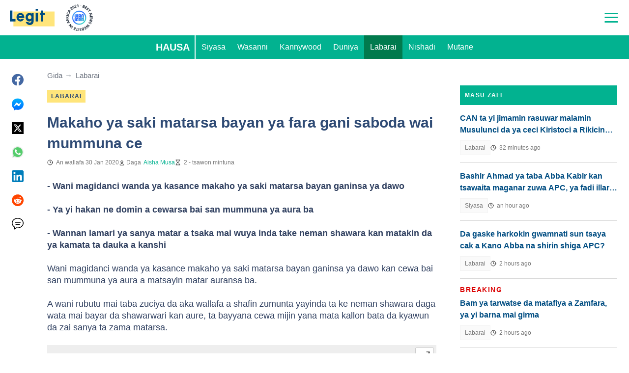

--- FILE ---
content_type: text/html; charset=UTF-8
request_url: https://hausa.legit.ng/1297925-makaho-ya-saki-matarsa-bayan-ya-fara-gani-saboda-wai-mummuna-ce.html
body_size: 28520
content:
<!DOCTYPE html>
<html lang="ha" prefix="og: https://ogp.me/ns#">

<head lang="ha">
    <title>Makaho ya saki matarsa bayan ya fara gani saboda wai mummuna ce - Legit.ng</title>
        <meta name="csrf-param" content="_csrf">
<meta name="csrf-token" content="GqFX8T1LNhbBigtkK3JtuQlhd2j1gwj4DVZbcNTvAMBDlza8bn53WvTFZwVtIFqJTgM1XrzxQ4lZJgwUgr9Shw==">
    <meta name="robots" content="index, follow, max-snippet:-1, max-video-preview:-1, max-image-preview:large">
<meta property="og:title" content="Makaho ya saki matarsa bayan ya fara gani saboda wai mummuna ce">
<meta property="og:type" content="article">
<meta property="og:updated_time" content="2020-01-30T14:55:19+01:00">
<meta name="author" content="Aisha Musa">
<meta name="twitter:image" content="https://cdn.legit.ng/images/1200x675/vllkyt564i5n11g0l.jpeg?v=1">
<meta name="twitter:image:alt" content="SHOCK-HEARTBREAK">
<meta property="og:image" content="https://cdn.legit.ng/images/1200x675/vllkyt564i5n11g0l.jpeg?v=1">
<meta property="og:image:alt" content="Makaho ya saki matarsa bayan ya fara gani saboda wai mummuna ce">
<meta property="og:image:width" content="1200">
<meta property="og:image:height" content="675">
<meta name="twitter:title" content="Makaho ya saki matarsa bayan ya fara gani saboda wai mummuna ce">
<meta itemprop="datePublished" content="2020-01-30T14:55:19+01:00">
<meta itemprop="dateModified" content="2020-01-30T14:55:19+01:00">
<meta itemprop="thumbnailUrl" content="https://cdn.legit.ng/images/1200x675/vllkyt564i5n11g0l.jpeg?v=1">
<meta itemprop="url" content="https://hausa.legit.ng/1297925-makaho-ya-saki-matarsa-bayan-ya-fara-gani-saboda-wai-mummuna-ce.html">
<meta itemprop="name" content="Makaho ya saki matarsa bayan ya fara gani saboda wai mummuna ce - Legit.ng">
<meta itemprop="author" content="Aisha Musa">
<meta property="article:published_time" content="2020-01-30T14:55:19+01:00">
<meta property="article:modified_time" content="2020-01-30T14:55:19+01:00">
<meta property="article:publisher" content="https://www.facebook.com/legitngnews">
<meta property="article:author" content="https://www.facebook.com/legitngnews">
<meta property="article:section" content="Legit Hausa News">
<meta name="news_keywords" content="">
<meta name="description" content="Wani magidanci wanda ya kasance makaho ya saki matarsa bayan ganinsa ya dawo kan cewa bai san mummuna ya aura a matsayin matar auransa ba.">
<meta name="twitter:description" content="Wani magidanci wanda ya kasance makaho ya saki matarsa bayan ganinsa ya dawo kan cewa bai san mummuna ya aura a matsayin matar auransa ba.">
<meta property="og:description" content="Wani magidanci wanda ya kasance makaho ya saki matarsa bayan ganinsa ya dawo kan cewa bai san mummuna ya aura a matsayin matar auransa ba.">
<meta charset="UTF-8">
<meta property="fb:app_id" content="377376682297498">
<meta property="twitter:account_id" content="4503599628896561">
<meta property="og:site_name" content="Legit.ng - Nigeria news.">
<meta property="twitter:site" content="@legitnghausa">
<meta name="format-detection" content="telephone=no">
<meta name="viewport" content="width=device-width,minimum-scale=1,initial-scale=1">
<meta name="twitter:card" content="summary_large_image">
<meta name="wmail-verification" content="51f5b75db13a16bd">
<meta name="msvalidate.01" content="C56BC6092649D53DD5847F9E38CC8965">
<meta name="theme-color" content="#229570">
<meta name="msapplication-TileColor" content="#da532c">
<meta http-equiv="X-UA-Compatible" content="IE=edge">
<meta property="og:locale" content="ha_NG">
<meta property="og:url" content="https://hausa.legit.ng/1297925-makaho-ya-saki-matarsa-bayan-ya-fara-gani-saboda-wai-mummuna-ce.html">
<link href="https://hausa.legit.ng/1297925-makaho-ya-saki-matarsa-bayan-ya-fara-gani-saboda-wai-mummuna-ce.html" rel="canonical">
<link href="https://cdn.legit.ng/images/1200x675/vllkyt564i5n11g0l.jpeg?v=1" rel="image_src">
<link href="https://cdn.legit.ng" rel="preconnect">
<link href="/legit/img/safari-pinned-tab.svg" rel="mask-icon">
<link href="https://cdn.legit.ng/legit/img/apple-touch-icon.png" rel="apple-touch-icon" sizes="180x180">
<link href="https://cdn.legit.ng/legit/img/apple-touch-icon.png" rel="apple-touch-icon" sizes="120x120">
<link href="https://cdn.legit.ng/legit/img/apple-touch-icon.png" rel="apple-touch-icon" sizes="167x167">
<link href="https://cdn.legit.ng/legit/img/apple-touch-icon.png" rel="apple-touch-icon" sizes="152x152">
<link href="https://cdn.legit.ng/legit/img/apple-touch-icon-precomposed.png" rel="apple-touch-icon-precomposed" sizes="180x180">
<link href="https://cdn.legit.ng/legit/img/apple-touch-icon-precomposed.png" rel="apple-touch-icon-precomposed" sizes="120x120">
<link href="https://cdn.legit.ng/legit/img/apple-touch-icon-precomposed.png" rel="apple-touch-icon-precomposed" sizes="167x167">
<link href="https://cdn.legit.ng/legit/img/apple-touch-icon-precomposed.png" rel="apple-touch-icon-precomposed" sizes="152x152">
<link type="image/png" href="https://cdn.legit.ng/legit/img/favicon-16x16.png" rel="icon" sizes="16x16">
<link type="image/png" href="https://cdn.legit.ng/legit/img/favicon-32x32.png" rel="icon" sizes="32x32">
<link href="/legit/manifest.json" rel="manifest">
<style data-href="css/critical-post.css">.social-sharing{-ms-flex-align:center;align-items:center;display:-ms-flexbox;display:flex}.social-sharing__item{color:currentColor;min-width:max-content;text-decoration:none}.social-sharing__item svg{vertical-align:middle}.social-sharing__item:not(:last-child){margin-right:1.5rem}.social-sharing__comments-count{display:inline-block;height:24px;line-height:24px;text-align:center;vertical-align:middle;width:24px}.social-sharing--vertical{-ms-flex-direction:column;flex-direction:column}.social-sharing--vertical .social-sharing__comments-count{display:block}.social-sharing--vertical .social-sharing__item:not(:last-child){margin-bottom:1.5rem;margin-right:0}.c-breadcrumbs{color:#6b727e;font-size:15px;line-height:1.3}.c-breadcrumbs__item{color:inherit;text-decoration:none}.c-breadcrumbs__item:not(:last-child){margin-right:23px;position:relative}.c-breadcrumbs__item:not(:last-child):after{content:"\2192";margin-left:5px;position:absolute}.c-article-column-headline{background-color:#02b290;color:#fff;font-size:12px;font-weight:700;letter-spacing:1.3px;line-height:40px;padding:0 10px;text-transform:uppercase}.c-article-card-highlighted{background-color:#004d82;color:#fff;padding-bottom:20px;position:relative}.c-article-card-highlighted__image{display:block;margin-bottom:10px;width:100%}.c-article-card-highlighted__headline{color:currentColor;display:block;font-size:inherit;font-weight:700;-ms-hyphens:auto;hyphens:auto;text-decoration:none}@media screen and (min-width:610px){.c-article-card-highlighted__headline{-webkit-box-orient:vertical;-webkit-line-clamp:2;display:-webkit-box;overflow:hidden}@supports not(display:-webkit-box){.c-article-card-highlighted__headline{height:3rem}}}.c-article-card-highlighted__headline:before{bottom:0;content:"";left:0;position:absolute;right:0;top:0;z-index:1}.c-article-card-highlighted__headline{color:#fff;font-size:15px;margin:0 20px 10px}.c-article-card-highlighted__headline:hover{text-decoration:underline}.c-main-headline{color:#2f4b75;font-size:1.777rem;font-weight:800;-ms-hyphens:auto;hyphens:auto;line-height:2.625rem;margin-bottom:.375rem}@media (min-width:1024px){.c-main-headline{font-size:30px}}.c-label-item{background-color:#ffe57b;color:#2f4b75;display:inline-block;font-size:.75rem;font-weight:700;letter-spacing:1px;line-height:1.125rem;max-width:100%;overflow:hidden;padding:4px 8px;text-decoration:none;text-overflow:ellipsis;text-transform:uppercase;vertical-align:middle;white-space:nowrap}.c-label-item:hover{opacity:.7}.c-label-headline{-ms-flex-line-pack:center;align-content:center;color:#757575;font-size:.875rem;font-weight:700;letter-spacing:1.5px;line-height:1.5rem;padding-right:10px;text-transform:uppercase}.c-label-container{-ms-flex-pack:space-evenly;border-bottom:2px solid #02b290;display:-ms-flexbox;display:flex;-ms-flex-flow:wrap;flex-flow:wrap;gap:10px;justify-content:space-evenly;margin:0 auto;padding-bottom:14px;width:fit-content}.article-image{position:relative}.article-image__caption{color:#757575;font-size:1.1375rem;line-height:1.95rem;padding-left:.75rem;padding-right:.75rem}@media screen and (min-width:1024px){.article-image__caption{font-size:.875rem;line-height:1.5rem;padding:0}}.article-image__wrapper{background-color:#eee;display:block;padding-bottom:56.25%;position:relative}.article-image img{height:auto;left:50%;max-height:100%;max-width:720px;position:absolute;top:50%;translate:-50% -50%;width:auto}.article-image button{background-color:#fff;border:1px solid #ccc;border-radius:2px;cursor:pointer;padding:.375rem;position:absolute;right:5px;top:5px}.article-image svg{display:block;height:1.5rem;width:1.5rem}.post{padding-bottom:1.5rem;padding-top:1.5rem}@media screen and (min-width:1024px){.post{-ms-flex-pack:center;display:-ms-flexbox;display:flex;justify-content:center;padding-left:1.5rem;padding-right:1.5rem}}.post+.post{border-top:1px solid #02b290}@media (max-width:1023px){.post__share-container{display:none}}.post__sidebar{margin-left:.75rem;margin-right:.75rem}@media screen and (min-width:1024px){.post__sidebar{margin-left:0;margin-right:0;width:320px}}.post__share{margin-bottom:.75rem}.post__share--bottom{margin-left:.75rem;margin-right:.75rem}.post__share--sticky{margin-bottom:0;position:sticky;top:150px}.post__main{margin:0 auto;max-width:50rem;min-width:0;overflow:hidden}@media screen and (min-width:1024px){.post__main{margin-left:3rem;margin-right:3rem;width:calc(100% - 344px - 6rem)}}.post__sponsor-banner{margin-bottom:1.5rem}.post__audio-player{background-color:#f3f3f3;border-radius:25px;height:48px;margin-top:.75rem}.post__content{color:#304060;font-size:1.4625rem;-ms-hyphens:auto;hyphens:auto;line-height:1.95rem}.post__content>:not(:first-child){margin-top:1.5rem}.post__content>.call_to_action,.post__content>blockquote,.post__content>h2,.post__content>h3,.post__content>h4,.post__content>p{margin-left:.75rem;margin-right:.75rem}@media screen and (min-width:1024px){.post__content>.call_to_action,.post__content>blockquote,.post__content>h2,.post__content>h3,.post__content>h4,.post__content>p{margin-left:0;margin-right:0}}.post__content .embed-container{height:0;overflow:hidden;padding-bottom:56.25%;position:relative;width:100%}.post__content .embed-container>iframe{height:100%;left:0;position:absolute;top:0;width:100%}.post__content>h2{font-size:1.5rem;margin-top:1.5rem!important}.post__content>h3{font-size:1.333rem;margin-top:3rem!important}.post__content>h4{font-size:1.125rem}.post__content>blockquote,.post__content iframe,.post__content video{max-width:100%}.post__content .align-justify a,.post__content .align-left a,.post__content li a{background:transparent;box-shadow:3px 0 0 transparent,-3px 0 0 transparent;color:#02b290;font-weight:700;text-decoration:underline}.post__content .align-justify a:hover,.post__content .align-left a:hover,.post__content li a:hover{text-decoration:none}.post__content>blockquote{border-left:5px solid #d8d8d8;font-style:italic;padding-left:.75rem}@media screen and (min-width:1024px){.post__content>blockquote{padding-left:1.5rem}}.post__content>img{display:block;filter:brightness(.95);height:auto;margin:0 auto}.post__content>ol,.post__content>ul{list-style-position:inside;margin-bottom:0;padding-left:.75rem;padding-right:.75rem}@media screen and (min-width:1024px){.post__content>ol,.post__content>ul{padding-left:0;padding-right:0}}.post__content>ol li,.post__content>ul li{margin-bottom:.75rem}.post__content>.call_to_action{font-size:1.2375rem;line-height:1.65rem}@media screen and (min-width:1024px){.post__content,.post__content>.call_to_action{font-size:1.125rem;line-height:1.5rem}}.post__header{margin-bottom:1.5rem;margin-left:.75rem;margin-right:.75rem}@media screen and (min-width:1024px){.post__header{margin-left:0;margin-right:0}}.post__reduced-item{margin-left:.75rem;margin-right:.75rem}@media screen and (min-width:1024px){.post__reduced-item{margin-left:0;margin-right:0}}.post__embedded{-ms-flex-align:center;-ms-flex-pack:center;align-items:center;display:-ms-flexbox!important;display:flex!important;justify-content:center;margin-left:.75rem;margin-right:.75rem;max-width:45rem;overflow:hidden}@media screen and (min-width:610px){.post__embedded{margin-left:auto;margin-right:auto}}.post__embedded iframe{min-width:0!important;width:100%!important}.post__embedded .fb_iframe_widget,.post__embedded .fb_iframe_widget>span{display:-ms-flexbox!important;display:flex!important;margin:auto}.post__embedded--twitter{min-height:450px}.post__embedded--instagram{min-height:1000px}@media screen and (min-width:1024px){.post__embedded--instagram{min-height:1200px}}.post__embedded .fb-post{-ms-flex-positive:1;flex-grow:1;min-height:450px}@media (max-width:610px){.post__embedded .fb-post span{width:100%!important}}.post__embedded .fb-video{min-height:250px}@media screen and (min-width:610px){.post__embedded .fb-video{min-height:400px}}.post__embedded .fb-page{min-height:150px}.post__info{color:#757575}.post__update-info{-ms-flex-pack:justify;display:-ms-flexbox;display:flex;justify-content:space-between;margin-bottom:1.5rem;margin-top:1.5rem;padding-left:.75rem;padding-right:.75rem;padding-top:1.5rem;position:relative}.post__update-info:before{background-color:#d8d8d8;content:"";height:1px;left:0;position:absolute;right:0;top:0}@media screen and (min-width:1024px){.post__update-info{padding-left:0;padding-right:0}}.post .gtm-container-article:not(:empty){padding-bottom:1.5rem}.post__table{border-collapse:collapse;margin:1rem .75rem;width:calc(100% - 1.5rem)}.post__table tr td{word-break:break-word}.post__table td{border:1px solid rgba(0,0,0,.2);padding:6px;text-align:center}.post__table td .align-left{text-align:left}.post__table td .align-center{text-align:center}.post__table td .align-right{text-align:right}.post__table td ol,.post__table td ul{text-align:left}.post__table span{display:block}.post__writers{margin-bottom:1rem;margin-top:1rem}.post__writers-wrapper{display:grid;gap:1.125rem;grid-template-columns:repeat(auto-fit,minmax(320px,1fr));margin-top:.75rem}.post__comments{margin-bottom:2rem;margin-left:.75rem;margin-right:.75rem;max-height:700px;overflow-y:auto;scroll-margin-top:9rem}.c-article__ytsubscribe{-ms-flex-align:center;align-items:center;display:none;padding:0 20px}@media screen and (min-width:610px){.c-article__ytsubscribe{padding:0}}.c-article__ytsubscribe--show{display:-ms-flexbox;display:flex}.c-article__ytsubscribe__text{padding-left:10px}.l-labels{margin:20px 0}.l-labels--extend{display:-ms-flexbox;display:flex;-ms-flex-direction:column;flex-direction:column;gap:.9375rem}@media screen and (min-width:610px){.l-labels--extend{-ms-flex-direction:row;flex-direction:row;gap:unset}}.l-labels--gap{display:-ms-flexbox;display:flex;-ms-flex-wrap:wrap;flex-wrap:wrap;gap:10px}.l-article-column{margin-bottom:20px}.l-article-column__button{margin-top:.9375rem}@media screen and (min-width:570px) and (max-width:1020px){.l-highlighted-sidebar-adv{-ms-flex-pack:center;display:-ms-flexbox;display:flex;-ms-flex-direction:row-reverse;flex-direction:row-reverse;-ms-flex-wrap:wrap;flex-wrap:wrap;justify-content:center;margin-top:30px}}.l-highlighted-sidebar-adv>*+*{margin-top:.75rem}.l-highlighted-sidebar-adv__adv{-ms-flex-negative:0;flex-shrink:0;margin-bottom:20px}@media screen and (min-width:1021px){.l-highlighted-sidebar-adv__adv{margin-top:10px}}.l-highlighted-sidebar-adv__article{margin-top:30px}.l-highlighted-sidebar-adv__desktop-only{display:none}@media screen and (min-width:1021px){.l-highlighted-sidebar-adv__desktop-only{display:block}}
</style>
<style data-href="css/critical.css">/*! normalize.css v8.0.1 | MIT License | github.com/necolas/normalize.css */html{-webkit-text-size-adjust:100%;font-size:87.5%;line-height:1.5}main{display:block}h1{font-size:2em;margin:.67em 0}hr{box-sizing:content-box;height:0;overflow:visible}pre{font-family:monospace;font-size:1em}a{background-color:transparent}abbr[title]{border-bottom:none;text-decoration:underline;-webkit-text-decoration:underline dotted;text-decoration:underline dotted}b,strong{font-weight:bolder}code,kbd,samp{font-family:monospace;font-size:1em}small{font-size:80%}sub,sup{font-size:75%;line-height:0;position:relative;vertical-align:baseline}sub{bottom:-.25em}sup{top:-.5em}img{border-style:none}button,input,optgroup,select,textarea{font-family:inherit;font-size:100%;line-height:1.15;margin:0}button,input{overflow:visible}button,select{text-transform:none}[type=button],[type=reset],[type=submit],button{-webkit-appearance:button}[type=button]::-moz-focus-inner,[type=reset]::-moz-focus-inner,[type=submit]::-moz-focus-inner,button::-moz-focus-inner{border-style:none;padding:0}[type=button]:-moz-focusring,[type=reset]:-moz-focusring,[type=submit]:-moz-focusring,button:-moz-focusring{outline:1px dotted ButtonText}fieldset{padding:.35em .75em .625em}legend{box-sizing:border-box;color:inherit;display:table;max-width:100%;padding:0;white-space:normal}progress{vertical-align:baseline}textarea{overflow:auto}[type=checkbox],[type=radio]{box-sizing:border-box;padding:0}[type=number]::-webkit-inner-spin-button,[type=number]::-webkit-outer-spin-button{height:auto}[type=search]{-webkit-appearance:textfield;outline-offset:-2px}[type=search]::-webkit-search-decoration{-webkit-appearance:none}::-webkit-file-upload-button{-webkit-appearance:button;font:inherit}details{display:block}summary{display:list-item}[hidden],template{display:none}article,body,div,fieldset,figure,footer,h1,h2,h3,h4,header,html,iframe,img,p,section,video{border:0;margin:0;padding:0}body{font-family:Open Sans,Arial,sans-serif;font-size:1rem;line-height:1.5}*{box-sizing:border-box}@media (min-width:800px){html{font-size:100%}}.visually-hidden{clip:rect(0 0 0 0);height:1px;position:absolute;width:1px}.c-header{border-bottom:1px solid #02b290}@media screen and (min-width:1024px){.c-header{border:none}}.c-header:after{background-color:#fff;bottom:0;content:"";left:0;position:absolute;right:0;top:0;z-index:-1}.c-header{transform:translateY(0);transition:transform .3s;will-change:transform}@media screen and (min-width:1024px){.c-header--border{border-bottom:1px solid #02b290}}.js-header--small-mode{border-bottom:1px solid #02b290}@keyframes hideshow{0%{opacity:1}10%{opacity:.95}50%{opacity:.9}90%{r:3;opacity:.1}to{opacity:1}}.c-header-subscribe{position:relative}.c-header-subscribe__click-container{-ms-flex-align:center;align-items:center;cursor:pointer;display:-ms-flexbox;display:flex;-ms-flex-wrap:nowrap;flex-wrap:nowrap;height:100%;padding:0 20px}@media screen and (min-width:1024px){.c-header-subscribe__click-container{padding:0 1.125rem}}.c-header-subscribe__click-container svg .circle-big{fill:#02b290}.c-header-subscribe__click-container svg .mail{fill:#fff}.c-header-subscribe__click-container--active{background-color:#02b290;color:#fff}.c-header-subscribe__click-container--active svg .circle-big{fill:#fff}.c-header-subscribe__click-container--active svg .mail{fill:#02b290}.c-header-subscribe__click-container--active .c-header-subscribe__headline,.c-header-subscribe__click-container--active .c-header-subscribe__text{color:#fff}.c-header-subscribe__icon{margin-right:15px}.c-header-subscribe__icon .circle-blink{fill:red;animation:hideshow 2s ease-in-out infinite}.c-header-subscribe__icon svg{display:block}.c-header-subscribe__headline{color:#02b290;display:block;font-size:14px;font-weight:700;letter-spacing:.5px;line-height:1.4;text-transform:uppercase}.c-header-subscribe__text{color:#3b685f;display:block;font-size:12px;line-height:1.25}.c-header-subscribe__form-container{background-color:#02b290;color:#fff;display:none;font-size:14px;left:0;line-height:1.4;padding:0 20px;position:absolute;top:100%;width:100%;z-index:1}@media screen and (min-width:1024px){.c-header-subscribe__form-container{padding:0 1.125rem}}.c-header-subscribe__form-container--show{display:block}.c-header-subscribe__form-text{border-top:1px solid #fff;display:block;padding:30px 0 20px}.c-header-subscribe__input,.c-header-subscribe__submit{height:40px;width:100%}.c-header-subscribe__input{background-color:transparent;border:2px solid #fff;color:inherit;font-size:inherit;padding:0 10px}.c-header-subscribe__input:-ms-input-placeholder{color:#fff}.c-header-subscribe__input::placeholder{color:#fff}.c-header-subscribe__input.error{border-color:#ffe57b}.c-header-subscribe__submit{background-color:#ffe57b;border:none;color:#2f4b75;cursor:pointer;font-weight:700;letter-spacing:.5px;margin:20px 0 30px;position:relative;text-align:center;text-transform:uppercase}.c-header-subscribe__submit svg{position:absolute;right:10px;top:50%;transform:translateY(-50%)}.c-header-subscribe__submit path{fill:#2f4b75}.c-header-subscribe__submit:disabled{opacity:.5}.c-header-subscribe__recaptcha-text{color:#fff;font-size:8px;line-height:.75rem;margin-bottom:.75rem}.c-header-subscribe__recaptcha-text a{color:#fff;text-decoration:underline}.c-header-menu{background-color:#02b290;color:#fff}.c-header-menu--desktop{display:none}@media screen and (min-width:1024px){.c-header-menu--desktop{display:-ms-flexbox;display:flex}}.c-header-menu--open,.c-header-menu__nav{display:-ms-flexbox;display:flex}.c-header-menu__nav{-ms-flex-align:center;align-items:center}.c-header-menu__link{background-color:#02b290;box-shadow:0 -1px 0 rgba(0,0,0,.2);color:inherit;font-size:1.5rem;font-weight:700;line-height:1.5rem;padding:1.5rem .75rem;text-decoration:none}.c-header-menu__link:last-child{box-shadow:0 1px 0 rgba(0,0,0,.2),0 -1px 0 rgba(0,0,0,.2)}.c-header-menu__link:first-child{box-shadow:0 1px 0 #fff;font-size:2rem;position:relative;text-transform:uppercase;z-index:1}@media screen and (min-width:1024px){.c-header-menu__link{font-size:1rem;font-weight:400;padding:.75rem;text-transform:none}.c-header-menu__link:not(.hack){box-shadow:none}.c-header-menu__link:first-child{font-size:1.25rem;font-weight:700}.c-header-menu__link:first-child:after{background-color:#fff;bottom:0;content:"";position:absolute;right:0;top:0;width:2px}}.c-header-menu__link--active,.c-header-menu__link:hover{background-color:#017a4d;color:#fff}.js-header--small-mode .c-header-menu{display:none}.js-header--small-mode .c-header-menu--open{display:-ms-flexbox;display:flex}.c-header-logo>img{display:block;height:36px;max-width:100%}.c-adv{-ms-flex-align:center;-ms-flex-pack:center;align-items:center;background-color:#f3f3f3;display:-ms-flexbox;display:flex;justify-content:center;min-width:0;overflow:hidden;padding:1.5rem .75rem .75rem;position:relative}.c-adv:before{color:#a7a7a7;content:"Advertisement";font-size:.75rem;font-weight:300;left:0;line-height:1.5rem;position:absolute;right:0;text-align:center;top:0;z-index:0}@media screen and (min-width:1024px){.c-adv--leaderboard{margin-top:1.5rem}.c-adv--sticky{position:sticky;top:9rem}}.c-adv--grow{-ms-flex-positive:1;flex-grow:1}.c-adv--size-rectangle-row{min-height:calc(250px + 2.25rem);min-width:calc(300px + 1.5rem)}@media screen and (min-width:1024px){.c-adv--size-rectangle-row{min-height:calc(90px + 2.25rem)}}.c-adv--size-rectangle{min-height:calc(250px + 2.25rem);min-width:calc(300px + 1.5rem)}.c-adv--size-narrow{min-height:calc(90px + 2.25rem);min-width:calc(300px + 1.5rem)}@media screen and (min-width:1024px){.c-adv--size-narrow{min-width:728px}}.c-adv--size-narrow-no-padding{min-height:90px}.c-adv--size-narrow-no-padding-mobile{min-height:50px}.c-adv--video-placeholder{aspect-ratio:16/12;display:-ms-flexbox;display:flex;overflow:visible;padding:0;z-index:999}.c-adv--video-placeholder:before{content:none}@media screen and (min-width:1024px){.c-adv--video-placeholder{aspect-ratio:16/8.5}}.c-adv--interscroller{-ms-flex-align:start;align-items:start;min-height:calc(100% - 4.5rem);position:fixed;top:0;transform:translateZ(0) translateY(9rem);transition:transform .3s;width:100%}.header-collapsed .c-adv--interscroller{transform:translateZ(0) translateY(4.5rem)}.c-adv>div{position:relative;z-index:13}.c-adv--hidden{display:none}.c-adv--without-placeholder{display:block}.c-adv--without-placeholder:before{content:none}.c-adv--with-margin{margin-bottom:1.5rem}.c-adv-related-search{min-height:220px}.c-adv-branding__content{background-color:#fff;position:relative;width:100%;z-index:1}.c-adv-branding__top{text-align:center}.c-adv-branding__link{height:100%;left:0;position:absolute;top:0;width:100%}.c-adv-branding__aside-left,.c-adv-branding__aside-right{display:none}@media (min-width:800px){.c-adv-branding__aside-right{display:block;position:relative}.c-adv-branding__img-aside{left:0;position:absolute;top:0;transition:top .5s ease-in;width:100%}}@media (min-width:1200px){.c-adv-branding__aside-left{display:block;position:relative}}.c-adv-branding__img-top{display:block;margin:auto;max-width:100%}.c-article-card{padding-bottom:.9375rem;padding-top:.9375rem;position:relative}.c-article-card:not(:last-of-type){border-bottom:1px solid #d8d8d8}.c-article-card--type-with-image{padding-top:0}.c-article-card__image{display:block;margin-bottom:10px;width:100%}.c-article-card__headline{color:currentColor;display:block;font-size:inherit;font-weight:700;-ms-hyphens:auto;hyphens:auto;text-decoration:none}@media screen and (min-width:610px){.c-article-card__headline{-webkit-box-orient:vertical;-webkit-line-clamp:2;display:-webkit-box;overflow:hidden}@supports not(display:-webkit-box){.c-article-card__headline{height:3rem}}}.c-article-card__headline:before{bottom:0;content:"";left:0;position:absolute;right:0;top:0;z-index:1}.c-article-card__headline{color:#004d82;font-size:1rem;line-height:1.5rem}.c-article-card__headline:hover .c-article-card__headline-hover-inner{background-size:100% 100%;color:var(--article-card-headline-hover-color)}.c-article-card__headline-hover-inner{background-image:linear-gradient(0deg,#ffe57b,#ffe57b 15%,transparent 0,transparent);background-repeat:no-repeat;background-size:0 100%;-ms-hyphens:auto;hyphens:auto;transition:background-size .2s;width:100%}.c-article-card__info{color:#757575;margin-top:.75rem}.article-card-info{color:#757575;-ms-flex-direction:row;flex-direction:row;font-size:.75rem;gap:.5625rem;line-height:1rem;margin-top:.5625rem}.article-card-info,.article-card-info__footer{display:-ms-flexbox;display:flex;-ms-flex-wrap:wrap;flex-wrap:wrap}.article-card-info__footer{grid-gap:.5625rem .9375rem}.article-card-info__time{-ms-flex-align:center;align-items:center;display:-ms-flexbox;display:flex}.article-card-info__time--clock:before{background-image:url("data:image/svg+xml;charset=utf-8,%3Csvg width='13' height='12' fill='none' xmlns='http://www.w3.org/2000/svg'%3E%3Cpath d='M6.5 3v3l2 1m3-1a5 5 0 1 1-10 0 5 5 0 0 1 10 0Z' stroke='currentColor' stroke-linecap='square' stroke-linejoin='round'/%3E%3C/svg%3E");background-position:50%;background-repeat:no-repeat;content:"";display:block;filter:brightness(0) saturate(100%) invert(14%) sepia(0) saturate(2193%) hue-rotate(82deg) brightness(95%) contrast(101%);height:12px;margin-right:.375rem;width:12px}.article-card-info--live{color:#db0000}.article-card-info--live:before{background-image:url("data:image/svg+xml;charset=utf-8,%3Csvg width='11' height='11' xmlns='http://www.w3.org/2000/svg'%3E%3Cg color='red' fill='none' fill-rule='evenodd'%3E%3Ccircle cx='5.5' cy='5.5' r='5' stroke='currentColor'/%3E%3Crect x='5' y='2' width='1' height='4' rx='.5' fill='currentColor'/%3E%3Crect x='10' y='5' width='1' height='1' rx='.5' fill='currentColor'/%3E%3Crect transform='rotate(90 6.5 5.5)' x='6' y='4' width='1' height='3' rx='.5' fill='currentColor'/%3E%3C/g%3E%3C/svg%3E");filter:unset}.article-card-info__author{-ms-flex-align:center;align-items:center;display:-ms-flexbox;display:flex}.article-card-info__author:before{background-image:url("data:image/svg+xml;charset=utf-8,%3Csvg width='12' height='12' fill='none' xmlns='http://www.w3.org/2000/svg'%3E%3Cpath d='M6 7.5a4.87 4.87 0 0 0-3.892 1.953c-.193.256-.29.383-.287.556a.557.557 0 0 0 .192.384c.136.107.324.107.7.107h6.573c.377 0 .565 0 .701-.107a.558.558 0 0 0 .191-.384c.004-.173-.093-.3-.286-.556A4.87 4.87 0 0 0 6 7.5ZM6 6a2.25 2.25 0 1 0 0-4.5A2.25 2.25 0 0 0 6 6Z' stroke='%23212121' stroke-linecap='round' stroke-linejoin='round'/%3E%3C/svg%3E");background-position:50%;background-repeat:no-repeat;content:"";display:block;filter:brightness(0) saturate(100%) invert(14%) sepia(0) saturate(2193%) hue-rotate(82deg) brightness(95%) contrast(101%);height:12px;margin-right:.375rem;width:12px}.article-card-info__author--capitalize{text-transform:capitalize}.article-card-info__category{background-color:#fafafa;border:1px solid #f3f3f3;color:#757575;font-size:.75rem;font-weight:400;line-height:1rem;padding:.375rem .5625rem;text-decoration:none;width:fit-content;z-index:2}.article-card-info__category:hover{opacity:.7}.article-card-info--featured{color:#aaa}.article-card-info--featured .article-card-info__author:before,.article-card-info--featured .article-card-info__time--clock:before{filter:brightness(0) saturate(100%) invert(100%) sepia(2%) saturate(464%) hue-rotate(243deg) brightness(109%) contrast(100%)}.article-card-info--featured .article-card-info__category{background-color:#ffe57b;border:none;color:#004d82}.article-card-info--horizontal-simple{margin:.5625rem 0}.article-card-info--highlighted{color:#fff;margin:0 .9375rem}.article-card-info--highlighted .article-card-info__author:before,.article-card-info--highlighted .article-card-info__time--clock:before{filter:brightness(0) saturate(100%) invert(100%) sepia(100%) saturate(2%) hue-rotate(153deg) brightness(104%) contrast(101%)}.article-card-info--highlighted .article-card-info__category{background-color:#ffe57b;border:none;color:#004d82}.article-card-info--top-article{color:#f3f3f3}.article-card-info--top-article .article-card-info__author:before,.article-card-info--top-article .article-card-info__time--clock:before{filter:brightness(0) saturate(100%) invert(100%) sepia(2%) saturate(0) hue-rotate(224deg) brightness(103%) contrast(102%)}.article-card-info--top-article .article-card-info__category{background-color:#ffe57b;border:none;color:#004d82;padding:.1875rem .375rem}.article-card-info--horizontal-simple .article-card-info__category{padding:.1875rem .375rem}.c-article-info{grid-column-gap:.9375rem;-ms-flex-wrap:wrap;flex-wrap:wrap;font-size:.75rem;line-height:1.5rem}.c-article-info,.c-article-info__time{-ms-flex-align:center;align-items:center;display:-ms-flexbox;display:flex}.c-article-info__time--clock:before{background-image:url("data:image/svg+xml;charset=utf-8,%3Csvg width='13' height='12' fill='none' xmlns='http://www.w3.org/2000/svg'%3E%3Cpath d='M6.5 3v3l2 1m3-1a5 5 0 1 1-10 0 5 5 0 0 1 10 0Z' stroke='currentColor' stroke-linecap='square' stroke-linejoin='round'/%3E%3C/svg%3E");background-position:50%;content:"";display:block;filter:brightness(0) saturate(100%) invert(14%) sepia(0) saturate(2193%) hue-rotate(82deg) brightness(95%) contrast(101%);height:12px;margin-right:6px;width:12px}.c-article-info__time--clock-red:before{content:url("data:image/svg+xml;charset=utf-8,%3Csvg width='13' height='12' fill='none' xmlns='http://www.w3.org/2000/svg'%3E%3Cpath d='M6.5 3v3l2 1m3-1a5 5 0 1 1-10 0 5 5 0 0 1 10 0Z' stroke='currentColor' stroke-linecap='square' stroke-linejoin='round'/%3E%3C/svg%3E");filter:brightness(0) saturate(100%) invert(15%) sepia(100%) saturate(7233%) hue-rotate(359deg) brightness(102%) contrast(111%);margin-right:6px}.c-article-info__authors{-ms-flex-align:center;align-items:center;column-gap:6px;-ms-flex-wrap:wrap;flex-wrap:wrap}.c-article-info__authors:before{background-image:url("data:image/svg+xml;charset=utf-8,%3Csvg width='12' height='12' fill='none' xmlns='http://www.w3.org/2000/svg'%3E%3Cpath d='M6 7.5a4.87 4.87 0 0 0-3.892 1.953c-.193.256-.29.383-.287.556a.557.557 0 0 0 .192.384c.136.107.324.107.7.107h6.573c.377 0 .565 0 .701-.107a.558.558 0 0 0 .191-.384c.004-.173-.093-.3-.286-.556A4.87 4.87 0 0 0 6 7.5ZM6 6a2.25 2.25 0 1 0 0-4.5A2.25 2.25 0 0 0 6 6Z' stroke='%23212121' stroke-linecap='round' stroke-linejoin='round'/%3E%3C/svg%3E");content:"";display:inline-block;filter:brightness(0) saturate(100%) invert(14%) sepia(0) saturate(2193%) hue-rotate(82deg) brightness(95%) contrast(101%);height:12px;vertical-align:middle;width:12px}.c-article-info__authors a{color:#02b290;text-decoration:none}.c-article-info__authors a:hover{text-decoration:underline}.c-article-info__authors--capitalize{text-transform:capitalize}.c-article-info__reading-time{-ms-flex-align:center;align-items:center;display:-ms-flexbox;display:flex}.c-article-info__reading-time:before{background-image:url("data:image/svg+xml;charset=utf-8,%3Csvg width='12' height='12' fill='none' xmlns='http://www.w3.org/2000/svg'%3E%3Cpath d='M6 6 3.864 4.22c-.318-.265-.477-.397-.59-.56a1.5 1.5 0 0 1-.222-.473C3 2.996 3 2.79 3 2.376V1m3 5 2.136-1.78c.318-.265.477-.397.59-.56a1.5 1.5 0 0 0 .222-.473C9 2.996 9 2.79 9 2.376V1M6 6 3.864 7.78c-.318.265-.477.397-.59.56a1.5 1.5 0 0 0-.222.473C3 9.004 3 9.21 3 9.624V11m3-5 2.136 1.78c.318.265.477.397.59.56a1.5 1.5 0 0 1 .222.473C9 9.004 9 9.21 9 9.624V11M2 1h8M2 11h8' stroke='%23212121' stroke-linecap='round' stroke-linejoin='round'/%3E%3C/svg%3E");content:"";display:block;filter:brightness(0) saturate(100%) invert(14%) sepia(0) saturate(2193%) hue-rotate(82deg) brightness(95%) contrast(101%);height:12px;margin-right:6px;width:12px}.c-section-headline{box-shadow:inset 0 -11px 0 -1px #fff,inset 0 -12px;color:#02b290;font-size:16px;font-weight:700;letter-spacing:.5px;text-align:center;text-transform:uppercase}.c-section-headline__text{background-color:#fff;color:inherit;padding:0 20px;white-space:nowrap}.c-mask{backdrop-filter:blur(10px);background-color:rgba(0,0,0,.75);display:none;height:100%;left:0;position:fixed;top:0;width:100%;z-index:14}.c-mask--show{display:block}.email-subscription{border:.375rem solid;font-size:1rem;line-height:1.5rem;position:relative;z-index:10}.email-subscription--type-wide{margin-bottom:1.5rem;margin-top:1.5rem}.email-subscription--type-popup{backface-visibility:hidden;left:0;position:absolute;right:0;top:100%;transform:translateY(-100%);transition:transform .16s ease-in;will-change:transform;z-index:-10}.email-subscription--type-no-frame{border:none}.email-subscription--styled{background-color:#02b290;border-color:#00846b;color:#fff}.email-subscription__wrapper{overflow:hidden;position:relative;z-index:2}.email-subscription__container{display:-ms-flexbox;display:flex;transition:transform .2s ease-in-out;will-change:transform}.email-subscription__page{-ms-flex-positive:1;-ms-flex-negative:0;-ms-flex-preferred-size:100%;flex-basis:100%;flex-grow:1;flex-shrink:0;padding:.75rem}.email-subscription__reducer{margin:auto;max-width:30em;position:relative}.email-subscription__reducer--align-center{-ms-flex-pack:center;-ms-flex-direction:column;flex-direction:column;height:100%;justify-content:center}.email-subscription__reducer--align-center,.email-subscription__title{-ms-flex-align:center;align-items:center;display:-ms-flexbox;display:flex}.email-subscription__title{font-size:16px;font-weight:700;margin-top:0}.email-subscription__title--uppercase{text-transform:uppercase}.email-subscription__title--accent{color:#fff;text-align:center}.email-subscription__icon{-ms-flex-negative:0;stroke:#ffe57b;flex-shrink:0}.email-subscription__form{margin-top:.75rem;position:relative}.email-subscription__input{background-color:#fff;border:none;border-radius:2px;color:#6b727e;display:block;font-size:12px;line-height:1.5rem;padding:.375rem 6rem .375rem .375rem;width:100%}.email-subscription__input:focus{outline:none}.email-subscription__input::-webkit-input-placeholder{color:#6b727e;opacity:.47}.email-subscription__input::-moz-placeholder{@extend %placeholder}.email-subscription__input:-ms-input-placeholder{@extend %placeholder}.email-subscription__input:-moz-placeholder{@extend %placeholder}.email-subscription__error-message{color:#ff3131;display:none;font-size:12px;line-height:1.5rem}.email-subscription__input--invalid{box-shadow:inset 0 0 0 1px #ff3131}.email-subscription__input--invalid:focus{box-shadow:inset 0 0 0 1px #ff3131;outline:none}.email-subscription__input--invalid+.email-subscription__error-message{display:block;margin-bottom:-.75rem}.email-subscription__submit{background-color:#ffe57b;background-image:none;border:none;border-radius:2px;color:#004d82;font-size:12px;font-weight:700;line-height:1.5rem;padding:.375rem 1.5rem;position:absolute;right:0;text-transform:uppercase;top:0}.email-subscription__submit:focus{outline:none}.email-subscription__text{font-size:12px;text-align:center}.email-subscription__title .email-subscription__icon{margin-right:.375rem}.email-subscription__icon+.email-subscription__title{margin-top:.75rem}.email-subscription__close{background:none;border:none;padding:0;position:absolute;right:-.75rem;top:0}.email-subscription__close svg{stroke:#fff;display:block}.email-subscription--type-popup .email-subscription__page{padding-left:1.125rem;padding-right:1.125rem}.email-subscription--type-popup .email-subscription__page--form .email-subscription__title{padding-right:1.125rem}.email-subscription--type-narrow .email-subscription__page{padding-left:.9375rem;padding-right:.9375rem}.email-subscription--type-narrow .email-subscription__title{-ms-flex-align:center;align-items:center;display:-ms-flexbox;display:flex;-ms-flex-direction:column;flex-direction:column;font-size:15px;text-align:center}.email-subscription--type-narrow .email-subscription__icon{width:45px}.email-subscription--type-no-frame .email-subscription__page{padding-left:0;padding-right:0}.email-subscription--type-no-frame .email-subscription__submit{background-color:#ffe57b}@media screen and (min-width:1024px){.email-subscription--type-wide{margin-right:20px}.email-subscription--type-narrow{border:none;margin-bottom:1.5rem;margin-top:1.5rem;padding-left:.75rem;padding-right:.75rem}.email-subscription--type-narrow:after{border:.1875rem solid #2c3643;bottom:-.75rem;content:"";left:.75rem;position:absolute;right:.75rem;top:-.75rem;z-index:1}}@media screen and (min-width:704px) and (max-width:1023px),screen and (min-width:1150px){.email-subscription--type-wide{border:none;margin-bottom:3rem;margin-top:3rem;padding-left:1.5rem;padding-right:1.5rem}.email-subscription--type-wide:after{border:.1875rem solid #2c3643;bottom:-1.5rem;content:"";left:1.5rem;position:absolute;right:1.5rem;top:-1.5rem;z-index:1}.email-subscription--type-wide .email-subscription__reducer{-ms-flex-align:center;align-items:center;display:-ms-flexbox;display:flex;height:100%;max-width:unset}.email-subscription--type-wide .email-subscription__page--form .email-subscription__reducer>*{-ms-flex-positive:1;-ms-flex-negative:1;-ms-flex-preferred-size:50%;flex-basis:50%;flex-grow:1;flex-shrink:1;margin-bottom:0;margin-top:0}.email-subscription--type-wide .email-subscription__page--form .email-subscription__title{margin-right:.75rem}.email-subscription--type-wide .email-subscription__page{padding-left:1.5rem;padding-right:1.5rem}.email-subscription--type-wide .email-subscription__submit{padding:.75rem 2.25rem}.email-subscription--type-wide .email-subscription__input{padding-bottom:.75rem;padding-left:.75rem;padding-top:.75rem}.email-subscription--type-wide .email-subscription__icon{height:auto;width:48px}}.thumbnail-picture{position:relative}.thumbnail-picture:before{content:"";display:block;padding-bottom:var(--placeholder-ratio);width:100%}.thumbnail-picture__img{bottom:0;height:100%;left:0;-o-object-fit:cover;object-fit:cover;position:absolute;right:0;top:0;width:100%}.thumbnail-picture__video-label:after{background-image:url("data:image/svg+xml;charset=utf-8,%3Csvg width='33' height='32' fill='none' xmlns='http://www.w3.org/2000/svg'%3E%3Cpath fill='%23fff' d='M.5 0h32v32H.5z'/%3E%3Cpath d='m10.692 7.67 13.568 7.633a.8.8 0 0 1 0 1.394L10.692 24.33a.801.801 0 0 1-1.192-.698V8.368a.8.8 0 0 1 1.192-.698Z' fill='%233A3938'/%3E%3C/svg%3E");bottom:4px;content:"";height:32px;left:4px;position:absolute;width:32px}.c-action-link{box-sizing:border-box;color:#616161;display:-ms-flexbox;display:flex;font-size:12px;padding:15px 20px;position:relative;text-decoration:none}.c-action-link.js-active .c-action-link__border{stroke:#ffe57b;stroke-dasharray:75% 25%;animation:borderMove 1.5s;animation-iteration-count:infinite;animation-timing-function:linear}.c-action-link.js-display-none{display:none}.c-action-link__text-container{margin-right:10px}.c-action-link__headline{color:#02b290;font-size:13px;font-weight:700;letter-spacing:.4px;text-transform:uppercase}.c-action-link__border{fill:none;stroke:#02b290;stroke-width:5px;left:0;position:absolute;top:0;transition:stroke .5s ease-in-out}.c-action-link__icon{-ms-flex-negative:0;flex-shrink:0;margin-left:auto}.c-action-link__icon-border{stroke:#02b290;transition:stroke .5s ease-in-out}.c-action-link__icon-bg{fill:#fff;transition:fill .5s ease-in-out}.c-action-link__icon-arrow{fill:#02b290;transition:fill .5s ease-in-out}.c-action-link--load:hover .c-action-link__border,.c-action-link--load:hover .c-action-link__icon-border{stroke:#ffe57b}.c-action-link--load:hover .c-action-link__icon-bg{fill:#ffe57b}.c-action-link--load:hover .c-action-link__icon-arrow{fill:#fff;animation:bounce 2s;animation-iteration-count:infinite}.c-action-link--move .c-action-link__border{stroke-dasharray:200%,0;stroke-dashoffset:0;transition:stroke-dasharray .6s ease,stroke-dashoffset .6s ease,stroke .6s ease}.c-action-link--move:hover .c-action-link__border{stroke:#ffe57b;stroke-dasharray:90%,40%;stroke-dashoffset:5%}@keyframes bounce{0%,25%,50%,75%,to{transform:translateX(0)}40%{transform:translateX(-5px)}60%{transform:translateX(-3px)}}@keyframes borderMove{0%{stroke-dashoffset:0}to{stroke-dashoffset:100%}}.sponsor-banner{border:5px solid;padding:20px}@media (min-width:360px){.sponsor-banner{display:-ms-flexbox;display:flex}}@media (min-width:768px){.sponsor-banner--type-horizontal{-ms-flex-pack:center;justify-content:center}}.sponsor-banner--type-vertical{margin-right:0;max-width:700px;padding:0;text-align:left}.sponsor-banner--type-static-image{-ms-flex-pack:center;display:-ms-flexbox;display:flex;justify-content:center;padding:20px 10px 10px}.sponsor-banner--type-static-image img{height:auto;width:100%}@media (min-width:768px){.sponsor-banner--type-static-image{padding:10px}}.sponsor-banner__logo{display:block;height:auto;margin-bottom:20px;max-width:80px}@media (min-width:360px){.sponsor-banner__logo{margin-bottom:0;margin-right:20px}}.sponsor-banner__content{-ms-flex-pack:justify;-ms-flex-align:center;align-items:center;display:-ms-flexbox;display:flex;-ms-flex-direction:column;flex-direction:column;justify-content:space-between;text-transform:uppercase}@media (min-width:360px){.sponsor-banner__content{-ms-flex-align:start;align-items:flex-start}}.sponsor-banner__text{font-size:12px;font-weight:700;line-height:1.67;margin:0 0 10px;max-width:450px}.sponsor-banner__text>a{color:currentColor;text-decoration:none}.sponsor-banner__button{-ms-flex-pack:center;-ms-flex-align:center;align-items:center;display:-ms-flexbox;display:flex;font-size:14px;font-weight:700;justify-content:center;letter-spacing:.8px;min-height:40px;padding:0 20px;text-decoration:none;white-space:nowrap}.sponsor-banner__content-image{display:block;height:auto;max-width:180px}.sponsor-banner--type-vertical .sponsor-banner__logo{background-color:currentColor;margin-right:0}.sponsor-banner--type-vertical .sponsor-banner__logo-wrapper{-ms-flex-align:center;align-items:center;background-color:currentColor;display:-ms-flexbox;display:flex}.sponsor-banner--type-vertical .sponsor-banner__content{padding:.75rem;text-transform:none}@media (min-width:1200px){.sponsor-banner--type-horizontal .sponsor-banner__content{-ms-flex-direction:row;flex-direction:row}}.sponsor-banner--type-vertical .sponsor-banner__text{font-size:16px;font-weight:400;line-height:1.5;margin-bottom:0}.sponsor-banner--type-vertical .sponsor-banner__link{text-decoration:underline}.sponsor-banner--type-vertical .sponsor-banner__link:hover{text-decoration:none}.global-menu{background-color:#02b290;box-shadow:0 15px 25px rgba(0,0,0,.19),0 10px 15px rgba(0,0,0,.23);color:#fff;display:none;height:calc(100vh - 4.5rem);height:calc(var(--vh)*100 - 4.5rem);left:0;overflow-y:auto;position:fixed;right:0;top:4.5rem;z-index:99}@media screen and (min-width:1024px){.global-menu{height:auto;max-height:calc(100vh - 4.5rem);max-height:calc(var(--vh)*100 - 4.5rem)}}.global-menu--opened{display:block}.global-menu__container{margin:auto;max-width:1400px}@media screen and (min-width:610px){.global-menu__container{display:grid;grid-template-columns:repeat(auto-fit,minmax(33%,1fr));grid-template-rows:auto 1fr}}@media screen and (min-width:1024px){.global-menu__container{grid-template-columns:repeat(auto-fit,minmax(250px,1fr))}}.global-menu__navigation{display:-ms-flexbox;display:flex;-ms-flex-direction:column;flex-direction:column;grid-column:1/-2}@media screen and (min-width:1024px){.global-menu__navigation{display:none}}.global-menu__main{grid-column:1/-2}.global-menu__sidebar{background-color:rgba(0,0,0,.1);grid-column:-2/-1;grid-row:1/-1}.global-menu__link-list{list-style-type:none;margin:0;padding-left:0}.global-menu__link{color:inherit;display:inline-block;font-size:1rem;line-height:1.5rem;padding:.375rem 0;text-decoration:none;vertical-align:middle}.global-menu__link[href]:hover{text-decoration:underline}.global-menu__group-title{font-size:1.25rem;font-weight:700;line-height:1.5rem;padding:.375rem 0}.global-menu__group-title--global{font-size:1.5rem;margin-bottom:.75rem;margin-top:4.5rem;padding:.75rem}@media screen and (min-width:1024px){.global-menu__group-title--global{display:none}}.global-menu__group{padding:.75rem}@media screen and (min-width:1024px){.global-menu__group{padding:3rem .75rem}}.global-menu__categories{grid-gap:1.5rem;display:grid;grid-template-columns:repeat(auto-fit,minmax(155px,1fr));width:100%}.global-menu-search__form{-ms-flex-align:stretch;align-items:stretch;display:-ms-flexbox;display:flex;gap:12px;grid-column:1/-2;padding:1.5rem .75rem;width:100%}@media screen and (min-width:1024px){.global-menu-search__form{padding:3rem .75rem 0}}.global-menu-search__form .global-menu-search__button{-ms-flex-pack:center;-ms-flex-align:center;align-items:center;background:none;border:2px solid #fff;border-radius:4px;cursor:pointer;display:-ms-flexbox;display:flex;justify-content:center;outline:none;padding:.75rem}.global-menu-search__form .global-menu-search__button svg path{fill:#fff}.global-menu-search__form .global-menu-search__input{border:none;border-radius:4px;font-size:16px;outline:none;padding:.75rem;width:calc(100% - 40px)}.skeleton{animation-duration:2s;animation-iteration-count:infinite;animation-name:skeleton-flash;animation-timing-function:ease-in-out;background-color:#ddd;background-position:50%;background-repeat:no-repeat;background-size:100% 1rem;display:block;font-size:inherit;line-height:inherit;transform:scaleY(.6);transform-origin:0 55%}.skeleton:empty:before{content:"\00a0"}.skeleton--image{transform:none}.skeleton--size-60{width:60%}.skeleton--headline{margin-bottom:10px;transform:scaleY(.8)}.skeleton-articles-horizontal .c-article-card-horizontal__container{-ms-flex:1;flex:1}.skeleton-articles-horizontal.hidden{display:none}@keyframes skeleton-flash{0%{background-color:#eee}50%{background-color:#ddd}to{background-color:#eee}}.table-of-contents{border:2px solid #02b290;margin:1rem 2rem;padding:1rem}.table-of-contents__title{color:#02b290;font-size:1rem;font-weight:600}.table-of-contents__list{margin:.25rem 0;padding-left:.5rem}.table-of-contents__list-wrapper{margin-bottom:.5rem;max-height:4.125rem;overflow:hidden;padding-right:1rem;transition:max-height .2s cubic-bezier(0,.75,.2,1)}.table-of-contents__list--view-more{max-height:2000px;transition:max-height .5s ease-in-out}.table-of-contents__item{color:#304060;list-style-position:inside;list-style-type:disc;overflow:hidden;padding:4px 0;text-overflow:ellipsis;white-space:nowrap}.table-of-contents__list>.table-of-contents__item:last-child{padding:4px 0 0}.table-of-contents__list li a{color:inherit;text-decoration:none}.table-of-contents__btn{background-color:inherit;border:0;color:#02b290;cursor:pointer;font-size:1rem;font-weight:600;line-height:1rem;padding:10px}.table-of-contents__scroll-section{scroll-margin-top:1.5rem}.table-of-contents__footer{-ms-flex-pack:end;display:-ms-flexbox;display:flex;justify-content:flex-end}@media screen and (min-width:610px){.table-of-contents{margin:1rem 6rem}.table-of-contents__list{padding-left:1rem}.table-of-contents__scroll-section{scroll-margin-top:9rem}}.active-live-articles{display:-ms-flexbox;display:flex;gap:1.5rem;margin:.9375rem .9375rem 0;overflow-x:auto}.active-live-articles::-webkit-scrollbar{display:none}.active-live-articles__card{position:relative}.active-live-articles__main{display:-ms-flexbox;display:flex;margin-top:.4875rem}.active-live-articles__headline{-webkit-line-clamp:4;font-size:14px;line-height:19px;margin-bottom:unset;width:190px}.live-article-label{-ms-flex-align:center;align-items:center;background-color:#db0000;border-radius:4px;color:#fff;display:-ms-flexbox;display:flex;font-size:12px;font-weight:700;gap:4px;letter-spacing:1.5px;line-height:14px;padding:4px;text-transform:uppercase;width:fit-content}@media screen and (min-width:610px){.live-article-label{font-size:14px}}.live-article-label__dot{animation:live-pulse 1.7s ease-in-out infinite;background:#fff;border-radius:50%;display:inline-block;height:8px;transform-origin:center;width:8px}@keyframes live-pulse{0%{opacity:1;transform:scale(1)}50%{opacity:.28;transform:scale(.92)}to{opacity:1;transform:scale(1)}}.l-adv--full-width{width:100%}.l-adv--margin-bottom{margin-bottom:20px}.l-adv--size-320x250{min-height:250px;min-width:320px}.l-adv--size-320x290{min-height:290px;min-width:320px}.l-adv--mobile-full-width{left:50%;margin:1rem -50vw;position:relative;right:50%;width:100vw}@media screen and (min-width:570px){.l-adv--mobile-full-width{left:auto;margin-left:0;margin-right:0;position:relative;right:auto;width:100%}}body.header-collapsed .l-header{transform:translateY(-100%)}.l-header{left:0;position:sticky;top:0;width:100%;z-index:14}.l-header__top{-ms-flex-align:center;align-items:center;display:-ms-flexbox;display:flex;gap:1.5rem;height:4.5rem;padding-right:4.5rem;position:relative;transition:height .3s}.l-header__burger{position:absolute;right:0;top:0}.l-header__top-right{-ms-flex-pack:justify;display:none;height:100%;justify-content:space-between;margin-left:auto}@media screen and (min-width:610px){.l-header__top-right{display:-ms-flexbox;display:flex}}.l-header__logo{margin:auto 20px}.l-header__subscribe{display:block;height:100%;margin:0 10px;max-width:380px}.l-main{margin:0 auto;max-width:1400px}.l-main-content{min-height:100%;position:relative}.l-main-content--header-fixed{padding-top:4.5rem}@media screen and (min-width:1500px){.l-main-content__top-padding{min-height:80px}}.l-main-padding{padding:20px}.grecaptcha-badge{visibility:hidden}body.body-fixed{left:0;padding-top:7.5rem;position:fixed;right:0;top:0}body.body-fixed>.l-header{position:fixed}body #onesignal-slidedown-container{z-index:2058594000}.l-adv-row{-ms-flex-pack:center;display:-ms-flexbox;display:flex;-ms-flex-wrap:wrap;flex-wrap:wrap;justify-content:center}.l-adv-row>.c-adv:not(:only-child):not(:last-child){margin-bottom:20px}@media (min-width:500px){.l-adv-row>.c-adv:not(:only-child):not(:last-child){margin-bottom:0;margin-right:20px}}.l-adv-branding{display:-ms-flexbox;display:flex}.l-adv-branding__top{width:100%}.l-mobile-branding{position:relative}.l-mobile-branding__link{height:100%}.l-mobile-branding__link,.l-mobile-branding__top-img{left:0;position:absolute;top:0;width:100%}.l-mobile-branding__right-img{position:absolute;right:0}.l-mobile-branding__close-button{background:hsla(0,0%,100%,.8) url("data:image/svg+xml;charset=utf-8,%3Csvg xmlns='http://www.w3.org/2000/svg' width='20' height='20'%3E%3Cpath fill='%2302B290' fill-rule='evenodd' d='M7.55 10 .507 2.957a1.732 1.732 0 1 1 2.45-2.45L10 7.55 17.043.507a1.732 1.732 0 1 1 2.45 2.45L12.45 10l7.043 7.043a1.732 1.732 0 1 1-2.45 2.45L10 12.45l-7.043 7.043a1.732 1.732 0 1 1-2.45-2.45L7.55 10z'/%3E%3C/svg%3E") 50% no-repeat;border:0;border-radius:50%;height:40px;padding:0;position:fixed;right:20px;top:20px;width:40px}.l-section-headline{margin:20px 0 20px -20px;width:calc(100% + 40px)}@media screen and (min-width:570px){.l-section-headline{margin-left:0;width:100%}}
</style>
<script>window._io_config = window._io_config || {};
window._io_config["0.2.0"] = window._io_config["0.2.0"] || [];
window._io_config["0.2.0"].push({"page_url":"https:\/\/hausa.legit.ng\/1297925-makaho-ya-saki-matarsa-bayan-ya-fara-gani-saboda-wai-mummuna-ce.html","page_url_canonical":"https:\/\/hausa.legit.ng\/1297925-makaho-ya-saki-matarsa-bayan-ya-fara-gani-saboda-wai-mummuna-ce.html","page_title":"Makaho ya saki matarsa bayan ya fara gani saboda wai mummuna ce - Legit.ng","page_type":"article","page_language":"ha","tag":[],"article_type":"article","article_authors":["Aisha Musa"],"article_categories":["LABARAI"],"article_subcategories":[],"article_publication_date":"Thu, 30 Jan 2020 14:55:19 +0100"});</script>
    <link href="https://cdn.legit.ng/legit/css/post.4b7b75aa.css" rel="preload" as="style">
<link href="https://cdn.legit.ng/legit/css/post.4b7b75aa.css" rel="stylesheet" media="print" onload="this.media='all'">
<noscript><link rel="stylesheet" href="https://cdn.legit.ng/legit/css/post.4b7b75aa.css"></noscript>

    <link href="https://cdn.legit.ng/legit/css/common.3dba14a7.css" rel="preload" as="style">
<link href="https://cdn.legit.ng/legit/css/common.3dba14a7.css" rel="stylesheet" media="print" onload="this.media='all'">
<noscript><link rel="stylesheet" href="https://cdn.legit.ng/legit/css/common.3dba14a7.css"></noscript>
    
<script>
    window.Site = {
        domain: 'legit.ng',
        fullDomain: 'https://hausa.legit.ng',
        project: 'legit',
        entity_id: 1297925,
        excluded: [1297925, 1692889, 1692884, 1692882, 1692874, 1692866, 1692865, 1692756, 1692345, 1692806, 1692854, 1692869, 1692850, 1692852],
        slots: [{"name":"web_article_infinite_1","slot":"\/76590364\/legit_web_article_infinite_1","code":"div-gpt-ad-1620891094253-0","size":"[320,50],[728, 90], [320,100]","outofpage":0,"frequency":100,"cached":0,"div":"<div class=\"c-adv c-adv--size-narrow htlad-legit_web_article_infinite_1\" data-lazy-ad=\"1\"><\/div>"},{"name":"Sidebar_in_article","slot":"\/76590364\/Sidebar_in_article","code":"div-gpt-ad-1563263969596-0","size":"[300,250],[300,600], [160, 600], [320, 100], [320, 50]","outofpage":0,"frequency":100,"cached":0,"div":"<div class=\"c-adv l-highlighted-sidebar-adv__adv c-adv--size-rectangle htlad-legit_rectangle_article\"><\/div>"},{"name":"sidebar_5","slot":"\/76590364\/legit_sidebar_bottom","code":"div-gpt-ad-1617625290830-0","size":"[300, 250], \"fluid\", [160,600], [300,600]","outofpage":0,"frequency":100,"cached":0,"div":"<div class=\"c-adv c-adv--sticky l-highlighted-sidebar-adv__adv c-adv--size-rectangle htlad-legit_bottom_rectangle\" data-lazy-ad=\"1\"><\/div>"},{"name":"web_article_infinite_1","slot":"\/76590364\/legit_web_article_infinite_1","code":"div-gpt-ad-1620891094253-0","size":"[320,50],[728, 90], [320,100]","outofpage":0,"frequency":100,"cached":0,"div":"<div class=\"c-adv c-adv--size-narrow htlad-legit_web_article_infinite_1\" data-lazy-ad=\"1\"><\/div>"},{"name":"Sidebar_in_article","slot":"\/76590364\/Sidebar_in_article","code":"div-gpt-ad-1563263969596-0","size":"[300,250],[300,600], [160, 600], [320, 100], [320, 50]","outofpage":0,"frequency":100,"cached":0,"div":"<div class=\"c-adv l-highlighted-sidebar-adv__adv c-adv--size-rectangle htlad-legit_rectangle_article\"><\/div>"},{"name":"sidebar_5","slot":"\/76590364\/legit_sidebar_bottom","code":"div-gpt-ad-1617625290830-0","size":"[300, 250], \"fluid\", [160,600], [300,600]","outofpage":0,"frequency":100,"cached":0,"div":"<div class=\"c-adv c-adv--sticky l-highlighted-sidebar-adv__adv c-adv--size-rectangle htlad-legit_bottom_rectangle\" data-lazy-ad=\"1\"><\/div>"},{"name":"big_1","slot":"\/76590364\/legit_01","code":"div-gpt-ad-1489746438358-0","size":"[320, 50], [300, 250], [320, 100], [728, 90], [970,90], [1000,90], \"fluid\"","outofpage":0,"frequency":100,"cached":0},{"name":"Anchor","slot":"\/76590364\/legit_anchor","code":"div-gpt-ad-1540982072119-0","size":"[320,50],[728,90],[970,90],[1000,90]","outofpage":0,"frequency":100,"cached":1},{"name":"Profitbutton","slot":"\/76590364\/legit_nonstandard","code":"div-gpt-ad-1540982818590-0","size":"[1,1]","outofpage":0,"frequency":100,"cached":0},{"name":"web_interstitial","slot":"\/76590364\/legit_web_interstitial","code":"div-gpt-ad-1623245900664-0","size":"[1,1]","outofpage":1,"frequency":100,"cached":0}],
        abTests: {"aditude":"b","homepage":"a"},
        googleAnalytics: {
            advertStatusDimension: 'dimension10',
            articleTypeDimension: 'dimension11'
        },
        targeting: {"section":"hausa","category":["news"],"platform":"desktop","author":["Aisha Musa"],"page":"post_view","articleID":1297925,"isEvergreen":false},
        adScripts: [
            {src:'https://cdn.legit.ng/legit/js/prebid.d97ea9c1.js', attributes: {async: true}},
            {src:'https://cdn.legit.ng/legit/js/intent-iq-6.1.1.js', attributes: {async: true}, name: 'Intent'},
            {src:'https://securepubads.g.doubleclick.net/tag/js/gpt.js', attributes: {async: true}},
            {src:'https://cdn.legit.ng/legit/js/monetization.44c77c6a.js', attributes: {async: true}},
        ],
    };

            window.Site.adSenseConfig = {
            pubId: 'partner-pub-8095939199768966',
            styleId: '9833547360',
            adsafe: 'high',
            resultsPageBaseUrl: 'https://www.legit.ng/search/?sort=relevance',
            resultsPageQueryParam: 'query'
        };
    
            window.Site.prebidUnits = [
            {
                code: 'div-gpt-ad-1540982072119-0', // anchor
                mediaTypes: {banner: {sizes: [[320,50], [728,90], [970,90], [1000,90]]}},
                bids: [
                    {bidder: 'appnexus', params: {placementId: 33991885, member: '16465', publisherId: 2532675}},
                    {bidder: 'unruly', params: {siteId: '247614'}},
                    {bidder: 'openx', params: {delDomain: 'legitmedia-d.openx.net', unit: '561220540'}}, // 1000x90
                    {bidder: 'openx', params: {delDomain: 'legitmedia-d.openx.net', unit: '561220538'}}, // 970x90
                    {bidder: 'openx', params: {delDomain: 'legitmedia-d.openx.net', unit: '561220528'}}, // 320x50
                    {bidder: 'openx', params: {delDomain: 'legitmedia-d.openx.net', unit: '561220543'}}, // 728x90
                    {bidder: 'sovrn', params: {tagid: '1265435'}},
                    {bidder: 'triplelift', params: {inventoryCode: 'legit_anchor_HDX'}},
                    {bidder: 'criteo', params: {networkId: '11025', pubid: '7F98EV'}},
                    {bidder: 'medianet', params: {cid: '8CU1FDX19', crid: '953749482'}},
                    {bidder: 'sharethrough', params: {pkey: 'pyzVFhpcSP37FTEPWiDPbk4t'}},
                    {bidder: 'pubmatic', params: {publisherId: '161689'}},
                    {bidder: 'rubicon', params: {accountId: '24358', siteId: '417294', zoneId: '2356954'}},
                    {bidder: 'minutemedia', params: {org: '01hdknevqs9t', placementId: 'hb_display'}},
                    {bidder: 'rise', params: {org: '653a8131697a4200010b2eb5'}},
                    {bidder: 'smilewanted', params: {zoneId: 'legit.ng_hb_display'}},
                    {bidder: 'eskimi', params: {placementId: 3109}},
                    {bidder: 'gumgum', params: {zone: 'qnrvukio'}},
                    {bidder: 'ix', params: {siteId: '605404'}}
                ]
            }, {
                code: 'div-gpt-ad-1489746201402-0', // intext_1
                mediaTypes: {
                    banner: {sizes: [[300, 250], [320, 50], [320, 100], [728, 90]]},
                    native: {image: {required: true, sizes: [150, 50]}, title: {required: true, len: 80}, body: {required: true}},
                    video: {
                        playerSize: [300, 250],
                        context: 'outstream',
                        api: [2],
                        protocols: [2, 3, 5, 6],
                        minduration: 5,
                        maxduration: 30,
                        mimes: ['video/mp4', 'application/javascript'],
                        placement: 3,
                        plcmt: 4,
                        playbackmethod: 6
                    }
                },
                bids: [
                    {bidder: 'appnexus', params: {placementId: 33991885, member: '16465', publisherId: 2532675}},
                    {bidder: 'unruly', params: {siteId: '247614'}},
                    {bidder: 'openx', params: {delDomain: 'legitmedia-d.openx.net', unit: '561220535'}}, // 320x50
                    {bidder: 'openx', params: {delDomain: 'legitmedia-d.openx.net', unit: '561220537'}}, // 728x90
                    {bidder: 'openx', params: {delDomain: 'legitmedia-d.openx.net', unit: '561220529'}}, // 300x250
                    {bidder: 'openx', params: {delDomain: 'legitmedia-d.openx.net', unit: '561220531'}}, // 320x100
                    {bidder: 'sovrn', params: {tagid: '1265439'}},
                    {bidder: 'triplelift', params: {inventoryCode: 'legit_intext_HDX'}},
                    {bidder: 'triplelift', params: {inventoryCode: 'legit_intext_HDX_300x250'}},
                    {bidder: 'criteo', params: {networkId: '11025', pubid: '7F98EV'}},
                    {bidder: 'medianet', params: {cid: '8CU1FDX19', crid: '953749482'}},
                    {bidder: 'sharethrough', params: {pkey: 'pyzVFhpcSP37FTEPWiDPbk4t'}},
                    {bidder: 'pubmatic', params: {publisherId: '161689'}},
                    {bidder: 'rubicon', params: {accountId: '24358', siteId: '417294', zoneId: '2356960'}},
                    {bidder: 'minutemedia', params: {org: '01hdknevqs9t', placementId: 'hb_display'}},
                    {bidder: 'rise', params: {org: '653a8131697a4200010b2eb5'}},
                    {bidder: 'smilewanted', params: {zoneId: 'legit.ng_hb_display'}},
                    {bidder: 'eskimi', params: {placementId: 3109}},
                    {bidder: 'gumgum', params: {zone: 'qnrvukio', slot: 1293192}},
                    {bidder: 'ix', params: {siteId: '1110750'}}
                ]
            }, {
                code: 'div-gpt-ad-1489746438358-0', // leaderboard
                mediaTypes: {
                    banner: {sizes: [[300,250], [320,50], [320,100], [728,90], [970,90], [1000,90]]},
                    native: {image: {required: true, sizes: [150, 50]}, title: {required: true, len: 80}, body: {required: true}},
                    video: {
                        playerSize: [300, 250],
                        context: 'outstream',
                        api: [2],
                        protocols: [2, 3, 5, 6],
                        minduration: 5,
                        maxduration: 30,
                        mimes: ['video/mp4', 'application/javascript'],
                        placement: 3,
                        plcmt: 4,
                        playbackmethod: 6
                    }
                },
                bids: [
                    {bidder: 'appnexus', params: {placementId: 33991885, member: '16465', publisherId: 2532675}},
                    {bidder: 'unruly', params: {siteId: '247614'}},
                    {bidder: 'openx', params: {delDomain: 'legitmedia-d.openx.net', unit: '561220554'}}, // 1000x90
                    {bidder: 'openx', params: {delDomain: 'legitmedia-d.openx.net', unit: '561220553'}}, // 970x90
                    {bidder: 'openx', params: {delDomain: 'legitmedia-d.openx.net', unit: '561220547'}}, // 320x50
                    {bidder: 'openx', params: {delDomain: 'legitmedia-d.openx.net', unit: '561220544'}}, // 728x90
                    {bidder: 'openx', params: {delDomain: 'legitmedia-d.openx.net', unit: '561220541'}}, // 300x250
                    {bidder: 'openx', params: {delDomain: 'legitmedia-d.openx.net', unit: '561220550'}}, // 320x100
                    {bidder: 'sovrn', params: {tagid: '1265438'}},
                    {bidder: 'triplelift', params: {inventoryCode: 'legit_leaderboard_HDX'}},
                    {bidder: 'triplelift', params: {inventoryCode: 'legit_leaderboard_HDX_300x250'}},
                    {bidder: 'criteo', params: {networkId: '11025', pubid: '7F98EV'}},
                    {bidder: 'medianet', params: {cid: '8CU1FDX19', crid: '953749482'}},
                    {bidder: 'sharethrough', params: {pkey: 'pyzVFhpcSP37FTEPWiDPbk4t'}},
                    {bidder: 'pubmatic', params: {publisherId: '161689'}},
                    {bidder: 'rubicon', params: {accountId: '24358', siteId: '417294', zoneId: '2356958'}},
                    {bidder: 'minutemedia', params: {org: '01hdknevqs9t', placementId: 'hb_display'}},
                    {bidder: 'rise', params: {org: '653a8131697a4200010b2eb5'}},
                    {bidder: 'smilewanted', params: {zoneId: 'legit.ng_hb_display'}},
                    {bidder: 'eskimi', params: {placementId: 3109}},
                    {bidder: 'gumgum', params: {zone: 'qnrvukio', slot: 1293192}},
                    {bidder: 'ix', params: {siteId: '1110750'}}
                ]
            }, {
                code: 'div-gpt-ad-1489746479213-0', // home_rectangle
                mediaTypes: {banner: {sizes: [[300, 250], [320,100]]}},
                bids: [
                    {bidder: 'appnexus', params: {placementId: 33991885, member: '16465', publisherId: 2532675}},
                    {bidder: 'unruly', params: {siteId: '247614'}},
                    {bidder: 'openx', params: {delDomain: 'legitmedia-d.openx.net', unit: '561220560'}}, // 300x250
                    {bidder: 'openx', params: {delDomain: 'legitmedia-d.openx.net', unit: '561220566'}}, // 320x100
                    {bidder: 'sovrn', params: {tagid: '1265441'}},
                    {bidder: 'triplelift', params: {inventoryCode: 'legit_rectangle_homepage_HDX'}},
                    {bidder: 'triplelift', params: {inventoryCode: 'legit_rectangle_homepage_HDX_300x250'}},
                    {bidder: 'criteo', params: {networkId: '11025', pubid: '7F98EV'}},
                    {bidder: 'medianet', params: {cid: '8CU1FDX19', crid: '953749482'}},
                    {bidder: 'sharethrough', params: {pkey: 'pyzVFhpcSP37FTEPWiDPbk4t'}},
                    {bidder: 'pubmatic', params: {publisherId: '161689'}},
                    {bidder: 'rubicon', params: {accountId: '24358', siteId: '417294', zoneId: '2356962'}},
                    {bidder: 'minutemedia', params: {org: '01hdknevqs9t', placementId: 'hb_display'}},
                    {bidder: 'rise', params: {org: '653a8131697a4200010b2eb5'}},
                    {bidder: 'smilewanted', params: {zoneId: 'legit.ng_hb_display'}},
                    {bidder: 'eskimi', params: {placementId: 3109}},
                    {bidder: 'gumgum', params: {zone: 'qnrvukio', slot: 1293192}},
                    {bidder: 'ix', params: {siteId: '605404'}}
                ]
            }, {
                code: 'div-gpt-ad-1540982606368-0', // home_mid
                mediaTypes: {banner: {sizes: [[300,250], [320,50], [728,90], [970,90], [320,100]]}},
                bids: [
                    {bidder: 'appnexus', params: {placementId: 33991885, member: '16465', publisherId: 2532675}},
                    {bidder: 'unruly', params: {siteId: '247614'}},
                    {bidder: 'openx', params: {delDomain: 'legitmedia-d.openx.net', unit: '561220553'}}, // 970x90
                    {bidder: 'openx', params: {delDomain: 'legitmedia-d.openx.net', unit: '561220547'}}, // 320x50
                    {bidder: 'openx', params: {delDomain: 'legitmedia-d.openx.net', unit: '561220544'}}, // 728x90
                    {bidder: 'openx', params: {delDomain: 'legitmedia-d.openx.net', unit: '561220541'}}, // 300x250
                    {bidder: 'openx', params: {delDomain: 'legitmedia-d.openx.net', unit: '561220550'}}, // 320x100
                    {bidder: 'sovrn', params: {tagid: '1265441'}},
                    {bidder: 'criteo', params: {networkId: '11025', pubid: '7F98EV'}},
                    {bidder: 'medianet', params: {cid: '8CU1FDX19', crid: '953749482'}},
                    {bidder: 'pubmatic', params: {publisherId: '161689'}},
                    {bidder: 'minutemedia', params: {org: '01hdknevqs9t', placementId: 'hb_display'}},
                    {bidder: 'sharethrough', params: {pkey: 'pyzVFhpcSP37FTEPWiDPbk4t'}},
                    {bidder: 'rise', params: {org: '653a8131697a4200010b2eb5'}},
                    {bidder: 'smilewanted', params: {zoneId: 'legit.ng_hb_display'}},
                    {bidder: 'eskimi', params: {placementId: 3109}},
                    {bidder: 'gumgum', params: {zone: 'qnrvukio', slot: 1293192}},
                    {bidder: 'ix', params: {siteId: '605404'}}
                ]
            }, {
                code: 'div-gpt-ad-1540982703588-0', // home_bottom_1
                mediaTypes: {banner: {sizes: [[300,250]]}},
                bids: [
                    {bidder: 'appnexus', params: {placementId: 33991885, member: '16465', publisherId: 2532675}},
                    {bidder: 'unruly', params: {siteId: '247614'}},
                    {bidder: 'openx', params: {delDomain: 'legitmedia-d.openx.net', unit: '561220560'}}, // 300x250
                    {bidder: 'sovrn', params: {tagid: '1265441'}},
                    {bidder: 'criteo', params: {networkId: '11025', pubid: '7F98EV'}},
                    {bidder: 'medianet', params: {cid: '8CU1FDX19', crid: '953749482'}},
                    {bidder: 'pubmatic', params: {publisherId: '161689'}},
                    {bidder: 'minutemedia', params: {org: '01hdknevqs9t', placementId: 'hb_display'}},
                    {bidder: 'sharethrough', params: {pkey: 'pyzVFhpcSP37FTEPWiDPbk4t'}},
                    {bidder: 'rise', params: {org: '653a8131697a4200010b2eb5'}},
                    {bidder: 'smilewanted', params: {zoneId: 'legit.ng_hb_display'}},
                    {bidder: 'eskimi', params: {placementId: 3109}},
                    {bidder: 'gumgum', params: {zone: 'qnrvukio', slot: 1293192}},
                    {bidder: 'ix', params: {siteId: '605404'}}
                ]
            }, {
                code: 'div-gpt-ad-1540982723102-0', // home_bottom_2
                mediaTypes: {banner: {sizes: [[300,250]]}},
                bids: [
                    {bidder: 'appnexus', params: {placementId: 33991885, member: '16465', publisherId: 2532675}},
                    {bidder: 'unruly', params: {siteId: '247614'}},
                    {bidder: 'openx', params: {delDomain: 'legitmedia-d.openx.net', unit: '561220560'}}, // 300x250
                    {bidder: 'sovrn', params: {tagid: '1265441'}},
                    {bidder: 'criteo', params: {networkId: '11025', pubid: '7F98EV'}},
                    {bidder: 'medianet', params: {cid: '8CU1FDX19', crid: '953749482'}},
                    {bidder: 'pubmatic', params: {publisherId: '161689'}},
                    {bidder: 'minutemedia', params: {org: '01hdknevqs9t', placementId: 'hb_display'}},
                    {bidder: 'sharethrough', params: {pkey: 'pyzVFhpcSP37FTEPWiDPbk4t'}},
                    {bidder: 'rise', params: {org: '653a8131697a4200010b2eb5'}},
                    {bidder: 'smilewanted', params: {zoneId: 'legit.ng_hb_display'}},
                    {bidder: 'eskimi', params: {placementId: 3109}},
                    {bidder: 'gumgum', params: {zone: 'qnrvukio', slot: 1293192}},
                    {bidder: 'ix', params: {siteId: '605404'}}
                ]
            }, {
                code: 'div-gpt-ad-1489747036045-0', // home_bottom_3
                mediaTypes: {banner: {sizes: [[300,250]]}},
                bids: [
                    {bidder: 'appnexus', params: {placementId: 33991885, member: '16465', publisherId: 2532675}},
                    {bidder: 'unruly', params: {siteId: '247614'}},
                    {bidder: 'openx', params: {delDomain: 'legitmedia-d.openx.net', unit: '561220560'}}, // 300x250
                    {bidder: 'sovrn', params: {tagid: '1265441'}},
                    {bidder: 'criteo', params: {networkId: '11025', pubid: '7F98EV'}},
                    {bidder: 'medianet', params: {cid: '8CU1FDX19', crid: '953749482'}},
                    {bidder: 'pubmatic', params: {publisherId: '161689'}},
                    {bidder: 'minutemedia', params: {org: '01hdknevqs9t', placementId: 'hb_display'}},
                    {bidder: 'sharethrough', params: {pkey: 'pyzVFhpcSP37FTEPWiDPbk4t'}},
                    {bidder: 'rise', params: {org: '653a8131697a4200010b2eb5'}},
                    {bidder: 'smilewanted', params: {zoneId: 'legit.ng_hb_display'}},
                    {bidder: 'eskimi', params: {placementId: 3109}},
                    {bidder: 'gumgum', params: {zone: 'qnrvukio', slot: 1293192}},
                    {bidder: 'ix', params: {siteId: '605404'}}
                ]
            }, {
                code: 'div-gpt-ad-1489747094101-0', // intext_2
                mediaTypes: {
                    banner: {sizes: [[300, 250], [320, 50], [320, 100], [728, 90]]},
                    native: {image: {required: true, sizes: [150, 50]}, title: {required: true, len: 80}, body: {required: true}},
                    video: {
                        playerSize: [300, 250],
                        context: 'outstream',
                        api: [2],
                        protocols: [2, 3, 5, 6],
                        minduration: 5,
                        maxduration: 30,
                        mimes: ['video/mp4', 'application/javascript'],
                        placement: 3,
                        plcmt: 4,
                        playbackmethod: 6
                    }
                },
                bids: [
                    {bidder: 'appnexus', params: {placementId: 33991885, member: '16465', publisherId: 2532675}},
                    {bidder: 'unruly', params: {siteId: '247614'}},
                    {bidder: 'openx', params: {delDomain: 'legitmedia-d.openx.net', unit: '561220535'}}, // 320x50
                    {bidder: 'openx', params: {delDomain: 'legitmedia-d.openx.net', unit: '561220537'}}, // 728x90
                    {bidder: 'openx', params: {delDomain: 'legitmedia-d.openx.net', unit: '561220529'}}, // 300x250
                    {bidder: 'openx', params: {delDomain: 'legitmedia-d.openx.net', unit: '561220531'}}, // 320x100
                    {bidder: 'sovrn', params: {tagid: '1265439'}},
                    {bidder: 'triplelift', params: {inventoryCode: 'legit_intext_HDX'}},
                    {bidder: 'triplelift', params: {inventoryCode: 'legit_intext_HDX_300x250'}},
                    {bidder: 'criteo', params: {networkId: '11025', pubid: '7F98EV'}},
                    {bidder: 'medianet', params: {cid: '8CU1FDX19', crid: '953749482'}},
                    {bidder: 'sharethrough', params: {pkey: 'pyzVFhpcSP37FTEPWiDPbk4t'}},
                    {bidder: 'pubmatic', params: {publisherId: '161689'}},
                    {bidder: 'rubicon', params: {accountId: '24358', siteId: '417294', zoneId: '2356960'}},
                    {bidder: 'minutemedia', params: {org: '01hdknevqs9t', placementId: 'hb_display'}},
                    {bidder: 'rise', params: {org: '653a8131697a4200010b2eb5'}},
                    {bidder: 'smilewanted', params: {zoneId: 'legit.ng_hb_display'}},
                    {bidder: 'eskimi', params: {placementId: 3109}},
                    {bidder: 'gumgum', params: {zone: 'qnrvukio', slot: 1293192}},
                    {bidder: 'ix', params: {siteId: '1110750'}}
                ]
            }, {
                code: 'div-gpt-ad-1489747139638-0', // intext_3
                mediaTypes: {
                    banner: {sizes: [[300, 250], [320, 50], [320, 100], [728, 90]]},
                    native: {image: {required: true, sizes: [150, 50]}, title: {required: true, len: 80}, body: {required: true}},
                    video: {
                        playerSize: [300, 250],
                        context: 'outstream',
                        api: [2],
                        protocols: [2, 3, 5, 6],
                        minduration: 5,
                        maxduration: 30,
                        mimes: ['video/mp4', 'application/javascript'],
                        placement: 3,
                        plcmt: 4,
                        playbackmethod: 6
                    }
                },
                bids: [
                    {bidder: 'appnexus', params: {placementId: 33991885, member: '16465', publisherId: 2532675}},
                    {bidder: 'unruly', params: {siteId: '247614'}},
                    {bidder: 'openx', params: {delDomain: 'legitmedia-d.openx.net', unit: '561220535'}}, // 320x50
                    {bidder: 'openx', params: {delDomain: 'legitmedia-d.openx.net', unit: '561220537'}}, // 728x90
                    {bidder: 'openx', params: {delDomain: 'legitmedia-d.openx.net', unit: '561220529'}}, // 300x250
                    {bidder: 'openx', params: {delDomain: 'legitmedia-d.openx.net', unit: '561220531'}}, // 320x100
                    {bidder: 'sovrn', params: {tagid: '1265439'}},
                    {bidder: 'triplelift', params: {inventoryCode: 'legit_intext_HDX'}},
                    {bidder: 'triplelift', params: {inventoryCode: 'legit_intext_HDX_300x250'}},
                    {bidder: 'criteo', params: {networkId: '11025', pubid: '7F98EV'}},
                    {bidder: 'medianet', params: {cid: '8CU1FDX19', crid: '953749482'}},
                    {bidder: 'sharethrough', params: {pkey: 'pyzVFhpcSP37FTEPWiDPbk4t'}},
                    {bidder: 'pubmatic', params: {publisherId: '161689'}},
                    {bidder: 'rubicon', params: {accountId: '24358', siteId: '417294', zoneId: '2356960'}},
                    {bidder: 'minutemedia', params: {org: '01hdknevqs9t', placementId: 'hb_display'}},
                    {bidder: 'rise', params: {org: '653a8131697a4200010b2eb5'}},
                    {bidder: 'smilewanted', params: {zoneId: 'legit.ng_hb_display'}},
                    {bidder: 'eskimi', params: {placementId: 3109}},
                    {bidder: 'gumgum', params: {zone: 'qnrvukio', slot: 1293192}},
                    {bidder: 'ix', params: {siteId: '1110750'}}
                ]
            }, {
                code: 'div-gpt-ad-1621949315965-0', // web_article_intext_4
                mediaTypes: {
                    banner: {sizes: [[300, 250], [320, 50], [320, 100], [728, 90]]},
                    native: {image: {required: true, sizes: [150, 50]}, title: {required: true, len: 80}, body: {required: true}},
                    video: {
                        playerSize: [300, 250],
                        context: 'outstream',
                        api: [2],
                        protocols: [2, 3, 5, 6],
                        minduration: 5,
                        maxduration: 30,
                        mimes: ['video/mp4', 'application/javascript'],
                        placement: 3,
                        plcmt: 4,
                        playbackmethod: 6
                    }
                },
                bids: [
                    {bidder: 'appnexus', params: {placementId: 33991885, member: '16465', publisherId: 2532675}},
                    {bidder: 'unruly', params: {siteId: '247614'}},
                    {bidder: 'openx', params: {delDomain: 'legitmedia-d.openx.net', unit: '561220535'}}, // 320x50
                    {bidder: 'openx', params: {delDomain: 'legitmedia-d.openx.net', unit: '561220537'}}, // 728x90
                    {bidder: 'openx', params: {delDomain: 'legitmedia-d.openx.net', unit: '561220529'}}, // 300x250
                    {bidder: 'openx', params: {delDomain: 'legitmedia-d.openx.net', unit: '561220531'}}, // 320x100
                    {bidder: 'sovrn', params: {tagid: '1265439'}},
                    {bidder: 'triplelift', params: {inventoryCode: 'legit_intext_HDX'}},
                    {bidder: 'triplelift', params: {inventoryCode: 'legit_intext_HDX_300x250'}},
                    {bidder: 'criteo', params: {networkId: '11025', pubid: '7F98EV'}},
                    {bidder: 'medianet', params: {cid: '8CU1FDX19', crid: '953749482'}},
                    {bidder: 'sharethrough', params: {pkey: 'pyzVFhpcSP37FTEPWiDPbk4t'}},
                    {bidder: 'pubmatic', params: {publisherId: '161689'}},
                    {bidder: 'rubicon', params: {accountId: '24358', siteId: '417294', zoneId: '2356960'}},
                    {bidder: 'minutemedia', params: {org: '01hdknevqs9t', placementId: 'hb_display'}},
                    {bidder: 'rise', params: {org: '653a8131697a4200010b2eb5'}},
                    {bidder: 'smilewanted', params: {zoneId: 'legit.ng_hb_display'}},
                    {bidder: 'eskimi', params: {placementId: 3109}},
                    {bidder: 'gumgum', params: {zone: 'qnrvukio', slot: 1293192}},
                    {bidder: 'ix', params: {siteId: '1110750'}}
                ]
            }, {
                code: 'div-gpt-ad-1621949386289-0', // web_article_intext_5
                mediaTypes: {
                    banner: {sizes: [[300, 250], [320, 50], [320, 100], [728, 90]]},
                    native: {image: {required: true, sizes: [150, 50]}, title: {required: true, len: 80}, body: {required: true}},
                    video: {
                        playerSize: [300, 250],
                        context: 'outstream',
                        api: [2],
                        protocols: [2, 3, 5, 6],
                        minduration: 5,
                        maxduration: 30,
                        mimes: ['video/mp4', 'application/javascript'],
                        placement: 3,
                        plcmt: 4,
                        playbackmethod: 6
                    }
                },
                bids: [
                    {bidder: 'appnexus', params: {placementId: 33991885, member: '16465', publisherId: 2532675}},
                    {bidder: 'unruly', params: {siteId: '247614'}},
                    {bidder: 'openx', params: {delDomain: 'legitmedia-d.openx.net', unit: '561220535'}}, // 320x50
                    {bidder: 'openx', params: {delDomain: 'legitmedia-d.openx.net', unit: '561220537'}}, // 728x90
                    {bidder: 'openx', params: {delDomain: 'legitmedia-d.openx.net', unit: '561220529'}}, // 300x250
                    {bidder: 'openx', params: {delDomain: 'legitmedia-d.openx.net', unit: '561220531'}}, // 320x100
                    {bidder: 'sovrn', params: {tagid: '1265439'}},
                    {bidder: 'triplelift', params: {inventoryCode: 'legit_intext_HDX'}},
                    {bidder: 'triplelift', params: {inventoryCode: 'legit_intext_HDX_300x250'}},
                    {bidder: 'criteo', params: {networkId: '11025', pubid: '7F98EV'}},
                    {bidder: 'medianet', params: {cid: '8CU1FDX19', crid: '953749482'}},
                    {bidder: 'sharethrough', params: {pkey: 'pyzVFhpcSP37FTEPWiDPbk4t'}},
                    {bidder: 'pubmatic', params: {publisherId: '161689'}},
                    {bidder: 'rubicon', params: {accountId: '24358', siteId: '417294', zoneId: '2356960'}},
                    {bidder: 'minutemedia', params: {org: '01hdknevqs9t', placementId: 'hb_display'}},
                    {bidder: 'rise', params: {org: '653a8131697a4200010b2eb5'}},
                    {bidder: 'smilewanted', params: {zoneId: 'legit.ng_hb_display'}},
                    {bidder: 'eskimi', params: {placementId: 3109}},
                    {bidder: 'gumgum', params: {zone: 'qnrvukio', slot: 1293192}},
                    {bidder: 'ix', params: {siteId: '1110750'}}
                ]
            }, {
                code: 'div-gpt-ad-1621949693336-0', // web_article_intext_6
                mediaTypes: {
                    banner: {sizes: [[300, 250], [320, 50], [320, 100], [728, 90]]},
                    native: {image: {required: true, sizes: [150, 50]}, title: {required: true, len: 80}, body: {required: true}},
                    video: {
                        playerSize: [300, 250],
                        context: 'outstream',
                        api: [2],
                        protocols: [2, 3, 5, 6],
                        minduration: 5,
                        maxduration: 30,
                        mimes: ['video/mp4', 'application/javascript'],
                        placement: 3,
                        plcmt: 4,
                        playbackmethod: 6
                    }
                },
                bids: [
                    {bidder: 'appnexus', params: {placementId: 33991885, member: '16465', publisherId: 2532675}},
                    {bidder: 'unruly', params: {siteId: '247614'}},
                    {bidder: 'openx', params: {delDomain: 'legitmedia-d.openx.net', unit: '561220535'}}, // 320x50
                    {bidder: 'openx', params: {delDomain: 'legitmedia-d.openx.net', unit: '561220537'}}, // 728x90
                    {bidder: 'openx', params: {delDomain: 'legitmedia-d.openx.net', unit: '561220529'}}, // 300x250
                    {bidder: 'openx', params: {delDomain: 'legitmedia-d.openx.net', unit: '561220531'}}, // 320x100
                    {bidder: 'sovrn', params: {tagid: '1265439'}},
                    {bidder: 'triplelift', params: {inventoryCode: 'legit_intext_HDX'}},
                    {bidder: 'triplelift', params: {inventoryCode: 'legit_intext_HDX_300x250'}},
                    {bidder: 'criteo', params: {networkId: '11025', pubid: '7F98EV'}},
                    {bidder: 'medianet', params: {cid: '8CU1FDX19', crid: '953749482'}},
                    {bidder: 'sharethrough', params: {pkey: 'pyzVFhpcSP37FTEPWiDPbk4t'}},
                    {bidder: 'pubmatic', params: {publisherId: '161689'}},
                    {bidder: 'rubicon', params: {accountId: '24358', siteId: '417294', zoneId: '2356960'}},
                    {bidder: 'minutemedia', params: {org: '01hdknevqs9t', placementId: 'hb_display'}},
                    {bidder: 'rise', params: {org: '653a8131697a4200010b2eb5'}},
                    {bidder: 'smilewanted', params: {zoneId: 'legit.ng_hb_display'}},
                    {bidder: 'eskimi', params: {placementId: 3109}},
                    {bidder: 'gumgum', params: {zone: 'qnrvukio', slot: 1293192}},
                    {bidder: 'ix', params: {siteId: '1110750'}}
                ]
            }, {
                code: 'div-gpt-ad-1621949836884-0', // web_article_intext_7
                mediaTypes: {
                    banner: {sizes: [[300, 250], [320, 50], [320, 100], [728, 90]]},
                    native: {image: {required: true, sizes: [150, 50]}, title: {required: true, len: 80}, body: {required: true}},
                    video: {
                        playerSize: [300, 250],
                        context: 'outstream',
                        api: [2],
                        protocols: [2, 3, 5, 6],
                        minduration: 5,
                        maxduration: 30,
                        mimes: ['video/mp4', 'application/javascript'],
                        placement: 3,
                        plcmt: 4,
                        playbackmethod: 6
                    }
                },
                bids: [
                    {bidder: 'appnexus', params: {placementId: 33991885, member: '16465', publisherId: 2532675}},
                    {bidder: 'unruly', params: {siteId: '247614'}},
                    {bidder: 'openx', params: {delDomain: 'legitmedia-d.openx.net', unit: '561220535'}}, // 320x50
                    {bidder: 'openx', params: {delDomain: 'legitmedia-d.openx.net', unit: '561220537'}}, // 728x90
                    {bidder: 'openx', params: {delDomain: 'legitmedia-d.openx.net', unit: '561220529'}}, // 300x250
                    {bidder: 'openx', params: {delDomain: 'legitmedia-d.openx.net', unit: '561220531'}}, // 320x100
                    {bidder: 'sovrn', params: {tagid: '1265439'}},
                    {bidder: 'triplelift', params: {inventoryCode: 'legit_intext_HDX'}},
                    {bidder: 'triplelift', params: {inventoryCode: 'legit_intext_HDX_300x250'}},
                    {bidder: 'criteo', params: {networkId: '11025', pubid: '7F98EV'}},
                    {bidder: 'medianet', params: {cid: '8CU1FDX19', crid: '953749482'}},
                    {bidder: 'sharethrough', params: {pkey: 'pyzVFhpcSP37FTEPWiDPbk4t'}},
                    {bidder: 'pubmatic', params: {publisherId: '161689'}},
                    {bidder: 'rubicon', params: {accountId: '24358', siteId: '417294', zoneId: '2356960'}},
                    {bidder: 'minutemedia', params: {org: '01hdknevqs9t', placementId: 'hb_display'}},
                    {bidder: 'rise', params: {org: '653a8131697a4200010b2eb5'}},
                    {bidder: 'smilewanted', params: {zoneId: 'legit.ng_hb_display'}},
                    {bidder: 'eskimi', params: {placementId: 3109}},
                    {bidder: 'gumgum', params: {zone: 'qnrvukio', slot: 1293192}},
                    {bidder: 'ix', params: {siteId: '1110750'}}
                ]
            }, {
                code: 'div-gpt-ad-1621949922317-0', // web_article_intext_8
                mediaTypes: {
                    banner: {sizes: [[300, 250], [320, 50], [320, 100], [728, 90]]},
                    native: {image: {required: true, sizes: [150, 50]}, title: {required: true, len: 80}, body: {required: true}},
                    video: {
                        playerSize: [300, 250],
                        context: 'outstream',
                        api: [2],
                        protocols: [2, 3, 5, 6],
                        minduration: 5,
                        maxduration: 30,
                        mimes: ['video/mp4', 'application/javascript'],
                        placement: 3,
                        plcmt: 4,
                        playbackmethod: 6
                    }
                },
                bids: [
                    {bidder: 'appnexus', params: {placementId: 33991885, member: '16465', publisherId: 2532675}},
                    {bidder: 'unruly', params: {siteId: '247614'}},
                    {bidder: 'openx', params: {delDomain: 'legitmedia-d.openx.net', unit: '561220535'}}, // 320x50
                    {bidder: 'openx', params: {delDomain: 'legitmedia-d.openx.net', unit: '561220537'}}, // 728x90
                    {bidder: 'openx', params: {delDomain: 'legitmedia-d.openx.net', unit: '561220529'}}, // 300x250
                    {bidder: 'openx', params: {delDomain: 'legitmedia-d.openx.net', unit: '561220531'}}, // 320x100
                    {bidder: 'sovrn', params: {tagid: '1265439'}},
                    {bidder: 'triplelift', params: {inventoryCode: 'legit_intext_HDX'}},
                    {bidder: 'triplelift', params: {inventoryCode: 'legit_intext_HDX_300x250'}},
                    {bidder: 'criteo', params: {networkId: '11025', pubid: '7F98EV'}},
                    {bidder: 'medianet', params: {cid: '8CU1FDX19', crid: '953749482'}},
                    {bidder: 'sharethrough', params: {pkey: 'pyzVFhpcSP37FTEPWiDPbk4t'}},
                    {bidder: 'pubmatic', params: {publisherId: '161689'}},
                    {bidder: 'rubicon', params: {accountId: '24358', siteId: '417294', zoneId: '2356960'}},
                    {bidder: 'minutemedia', params: {org: '01hdknevqs9t', placementId: 'hb_display'}},
                    {bidder: 'rise', params: {org: '653a8131697a4200010b2eb5'}},
                    {bidder: 'smilewanted', params: {zoneId: 'legit.ng_hb_display'}},
                    {bidder: 'eskimi', params: {placementId: 3109}},
                    {bidder: 'gumgum', params: {zone: 'qnrvukio', slot: 1293192}},
                    {bidder: 'ix', params: {siteId: '1110750'}}
                ]
            }, {
                code: 'div-gpt-ad-1621949995266-0', // web_article_intext_9
                mediaTypes: {
                    banner: {sizes: [[300, 250], [320, 50], [320, 100], [728, 90]]},
                    native: {image: {required: true, sizes: [150, 50]}, title: {required: true, len: 80}, body: {required: true}},
                    video: {
                        playerSize: [300, 250],
                        context: 'outstream',
                        api: [2],
                        protocols: [2, 3, 5, 6],
                        minduration: 5,
                        maxduration: 30,
                        mimes: ['video/mp4', 'application/javascript'],
                        placement: 3,
                        plcmt: 4,
                        playbackmethod: 6
                    }
                },
                bids: [
                    {bidder: 'appnexus', params: {placementId: 33991885, member: '16465', publisherId: 2532675}},
                    {bidder: 'unruly', params: {siteId: '247614'}},
                    {bidder: 'openx', params: {delDomain: 'legitmedia-d.openx.net', unit: '561220535'}}, // 320x50
                    {bidder: 'openx', params: {delDomain: 'legitmedia-d.openx.net', unit: '561220537'}}, // 728x90
                    {bidder: 'openx', params: {delDomain: 'legitmedia-d.openx.net', unit: '561220529'}}, // 300x250
                    {bidder: 'openx', params: {delDomain: 'legitmedia-d.openx.net', unit: '561220531'}}, // 320x100
                    {bidder: 'sovrn', params: {tagid: '1265439'}},
                    {bidder: 'triplelift', params: {inventoryCode: 'legit_intext_HDX'}},
                    {bidder: 'triplelift', params: {inventoryCode: 'legit_intext_HDX_300x250'}},
                    {bidder: 'criteo', params: {networkId: '11025', pubid: '7F98EV'}},
                    {bidder: 'medianet', params: {cid: '8CU1FDX19', crid: '953749482'}},
                    {bidder: 'sharethrough', params: {pkey: 'pyzVFhpcSP37FTEPWiDPbk4t'}},
                    {bidder: 'pubmatic', params: {publisherId: '161689'}},
                    {bidder: 'rubicon', params: {accountId: '24358', siteId: '417294', zoneId: '2356960'}},
                    {bidder: 'minutemedia', params: {org: '01hdknevqs9t', placementId: 'hb_display'}},
                    {bidder: 'rise', params: {org: '653a8131697a4200010b2eb5'}},
                    {bidder: 'smilewanted', params: {zoneId: 'legit.ng_hb_display'}},
                    {bidder: 'eskimi', params: {placementId: 3109}},
                    {bidder: 'gumgum', params: {zone: 'qnrvukio', slot: 1293192}},
                    {bidder: 'ix', params: {siteId: '1110750'}}
                ]
            }, {
                code: 'div-gpt-ad-1621950071122-0', // web_article_intext_10
                mediaTypes: {
                    banner: {sizes: [[300, 250], [320, 50], [320, 100], [728, 90]]},
                    native: {image: {required: true, sizes: [150, 50]}, title: {required: true, len: 80}, body: {required: true}},
                    video: {
                        playerSize: [300, 250],
                        context: 'outstream',
                        api: [2],
                        protocols: [2, 3, 5, 6],
                        minduration: 5,
                        maxduration: 30,
                        mimes: ['video/mp4', 'application/javascript'],
                        placement: 3,
                        plcmt: 4,
                        playbackmethod: 6
                    }
                },
                bids: [
                    {bidder: 'appnexus', params: {placementId: 33991885, member: '16465', publisherId: 2532675}},
                    {bidder: 'unruly', params: {siteId: '247614'}},
                    {bidder: 'openx', params: {delDomain: 'legitmedia-d.openx.net', unit: '561220535'}}, // 320x50
                    {bidder: 'openx', params: {delDomain: 'legitmedia-d.openx.net', unit: '561220537'}}, // 728x90
                    {bidder: 'openx', params: {delDomain: 'legitmedia-d.openx.net', unit: '561220529'}}, // 300x250
                    {bidder: 'openx', params: {delDomain: 'legitmedia-d.openx.net', unit: '561220531'}}, // 320x100
                    {bidder: 'sovrn', params: {tagid: '1265439'}},
                    {bidder: 'triplelift', params: {inventoryCode: 'legit_intext_HDX'}},
                    {bidder: 'triplelift', params: {inventoryCode: 'legit_intext_HDX_300x250'}},
                    {bidder: 'criteo', params: {networkId: '11025', pubid: '7F98EV'}},
                    {bidder: 'medianet', params: {cid: '8CU1FDX19', crid: '953749482'}},
                    {bidder: 'sharethrough', params: {pkey: 'pyzVFhpcSP37FTEPWiDPbk4t'}},
                    {bidder: 'pubmatic', params: {publisherId: '161689'}},
                    {bidder: 'rubicon', params: {accountId: '24358', siteId: '417294', zoneId: '2356960'}},
                    {bidder: 'minutemedia', params: {org: '01hdknevqs9t', placementId: 'hb_display'}},
                    {bidder: 'rise', params: {org: '653a8131697a4200010b2eb5'}},
                    {bidder: 'smilewanted', params: {zoneId: 'legit.ng_hb_display'}},
                    {bidder: 'eskimi', params: {placementId: 3109}},
                    {bidder: 'gumgum', params: {zone: 'qnrvukio', slot: 1293192}},
                    {bidder: 'ix', params: {siteId: '1110750'}}
                ]
            }, {
                code: 'div-gpt-ad-1548935841779-0', // liveupdate_mobile
                mediaTypes: {banner: {sizes: [[300,250], [320,50], [300,300], [320,100]]}},
                bids: [
                    {bidder: 'appnexus', params: {placementId: 33991885, member: '16465', publisherId: 2532675}},
                    {bidder: 'unruly', params: {siteId: '247614'}},
                    {bidder: 'openx', params: {delDomain: 'legitmedia-d.openx.net', unit: '561220560'}}, // 300x250
                    {bidder: 'openx', params: {delDomain: 'legitmedia-d.openx.net', unit: '561220566'}}, // 320x100
                    {bidder: 'openx', params: {delDomain: 'legitmedia-d.openx.net', unit: '561220569'}}, // 320x50
                    {bidder: 'sovrn', params: {tagid: '1265445'}},
                    {bidder: 'pubmatic', params: {publisherId: '161689'}},
                    {bidder: 'minutemedia', params: {org: '01hdknevqs9t', placementId: 'hb_display'}},
                    {bidder: 'sharethrough', params: {pkey: 'pyzVFhpcSP37FTEPWiDPbk4t'}},
                    {bidder: 'rise', params: {org: '653a8131697a4200010b2eb5'}},
                    {bidder: 'smilewanted', params: {zoneId: 'legit.ng_hb_display'}},
                    {bidder: 'eskimi', params: {placementId: 3109}},
                    {bidder: 'gumgum', params: {zone: 'qnrvukio', slot: 1293192}},
                    {bidder: 'criteo', params: {networkId: '11025', pubid: '7F98EV'}},
                    {bidder: 'medianet', params: {cid: '8CU1FDX19', crid: '953749482'}},
                    {bidder: 'ix', params: {siteId: '605404'}}
                ]
            }, {
                code: 'div-gpt-ad-1563263969596-0', // rectangle_article
                mediaTypes: {banner: {sizes: [[300,250], [300,600], [160,600], [320, 50], [320, 100]]}},
                bids: [
                    {bidder: 'appnexus', params: {placementId: 33991885, member: '16465', publisherId: 2532675}},
                    {bidder: 'unruly', params: {siteId: '247614'}},
                    {bidder: 'openx', params: {delDomain: 'legitmedia-d.openx.net', unit: '561220560'}}, // 300x250
                    {bidder: 'openx', params: {delDomain: 'legitmedia-d.openx.net', unit: '561220566'}}, // 320x100
                    {bidder: 'openx', params: {delDomain: 'legitmedia-d.openx.net', unit: '561220563'}}, // 300x600
                    {bidder: 'openx', params: {delDomain: 'legitmedia-d.openx.net', unit: '561220569'}}, // 320x50
                    {bidder: 'openx', params: {delDomain: 'legitmedia-d.openx.net', unit: '561220557'}}, // 160x600
                    {bidder: 'sovrn', params: {tagid: '1265441'}},
                    {bidder: 'triplelift', params: {inventoryCode: 'legit_rectangle_article_HDX'}},
                    {bidder: 'triplelift', params: {inventoryCode: 'legit_rectangle_article_HDX_300x600'}},
                    {bidder: 'criteo', params: {networkId: '11025', pubid: '7F98EV'}},
                    {bidder: 'medianet', params: {cid: '8CU1FDX19', crid: '953749482'}},
                    {bidder: 'sharethrough', params: {pkey: 'pyzVFhpcSP37FTEPWiDPbk4t'}},
                    {bidder: 'pubmatic', params: {publisherId: '161689'}},
                    {bidder: 'rubicon', params: {accountId: '24358', siteId: '417294', zoneId: '2356962'}},
                    {bidder: 'minutemedia', params: {org: '01hdknevqs9t', placementId: 'hb_display'}},
                    {bidder: 'rise', params: {org: '653a8131697a4200010b2eb5'}},
                    {bidder: 'smilewanted', params: {zoneId: 'legit.ng_hb_display'}},
                    {bidder: 'eskimi', params: {placementId: 3109}},
                    {bidder: 'gumgum', params: {zone: 'qnrvukio', slot: 1293192}},
                    {bidder: 'ix', params: {siteId: '605404'}}
                ]
            }, {
                code: 'div-gpt-ad-1617625290830-0', // bottom_rectangle
                mediaTypes: {banner: {sizes: [[300,250], [300,600], [160,600], [320, 50], [320, 100]]}},
                bids: [
                    {bidder: 'appnexus', params: {placementId: 33991885, member: '16465', publisherId: 2532675}},
                    {bidder: 'unruly', params: {siteId: '247614'}},
                    {bidder: 'openx', params: {delDomain: 'legitmedia-d.openx.net', unit: '561220560'}}, // 300x250
                    {bidder: 'openx', params: {delDomain: 'legitmedia-d.openx.net', unit: '561220566'}}, // 320x100
                    {bidder: 'openx', params: {delDomain: 'legitmedia-d.openx.net', unit: '561220563'}}, // 300x600
                    {bidder: 'openx', params: {delDomain: 'legitmedia-d.openx.net', unit: '561220569'}}, // 320x50
                    {bidder: 'openx', params: {delDomain: 'legitmedia-d.openx.net', unit: '561220557'}}, // 160x600
                    {bidder: 'sovrn', params: {tagid: '1265441'}},
                    {bidder: 'triplelift', params: {inventoryCode: 'legit_sidebar_HDX'}},
                    {bidder: 'triplelift', params: {inventoryCode: 'legit_sidebar_HDX_300x600'}},
                    {bidder: 'criteo', params: {networkId: '11025', pubid: '7F98EV'}},
                    {bidder: 'medianet', params: {cid: '8CU1FDX19', crid: '953749482'}},
                    {bidder: 'sharethrough', params: {pkey: 'pyzVFhpcSP37FTEPWiDPbk4t'}},
                    {bidder: 'pubmatic', params: {publisherId: '161689'}},
                    {bidder: 'rubicon', params: {accountId: '24358', siteId: '417294', zoneId: '2356962'}},
                    {bidder: 'minutemedia', params: {org: '01hdknevqs9t', placementId: 'hb_display'}},
                    {bidder: 'rise', params: {org: '653a8131697a4200010b2eb5'}},
                    {bidder: 'smilewanted', params: {zoneId: 'legit.ng_hb_display'}},
                    {bidder: 'eskimi', params: {placementId: 3109}},
                    {bidder: 'gumgum', params: {zone: 'qnrvukio', slot: 1293192}},
                    {bidder: 'ix', params: {siteId: '605404'}}
                ]
            }, {
                code: 'div-gpt-ad-1563264734625-0', // tags_categories_top
                mediaTypes: {banner: {sizes: [[320,100], [728,90]]}},
                bids: [
                    {bidder: 'appnexus', params: {placementId: 33991885, member: '16465', publisherId: 2532675}},
                    {bidder: 'unruly', params: {siteId: '247614'}},
                    {bidder: 'openx', params: {delDomain: 'legitmedia-d.openx.net', unit: '561220562'}}, // 728x90
                    {bidder: 'openx', params: {delDomain: 'legitmedia-d.openx.net', unit: '561220558'}}, // 320x100
                    {bidder: 'sovrn', params: {tagid: '1265445'}},
                    {bidder: 'criteo', params: {networkId: '11025', pubid: '7F98EV'}},
                    {bidder: 'medianet', params: {cid: '8CU1FDX19', crid: '953749482'}},
                    {bidder: 'sharethrough', params: {pkey: 'pyzVFhpcSP37FTEPWiDPbk4t'}},
                    {bidder: 'pubmatic', params: {publisherId: '161689'}},
                    {bidder: 'rubicon', params: {accountId: '24358', siteId: '417294', zoneId: '2356964'}},
                    {bidder: 'minutemedia', params: {org: '01hdknevqs9t', placementId: 'hb_display'}},
                    {bidder: 'rise', params: {org: '653a8131697a4200010b2eb5'}},
                    {bidder: 'smilewanted', params: {zoneId: 'legit.ng_hb_display'}},
                    {bidder: 'eskimi', params: {placementId: 3109}},
                    {bidder: 'gumgum', params: {zone: 'qnrvukio', slot: 1293192}},
                    {bidder: 'ix', params: {siteId: '605404'}}
                ]
            }, {
                code: 'div-gpt-ad-1563264971107-0', // tags_categories_bottom
                mediaTypes: {banner: {sizes: [[320,100], [728,90]]}},
                bids: [
                    {bidder: 'appnexus', params: {placementId: 33991885, member: '16465', publisherId: 2532675}},
                    {bidder: 'unruly', params: {siteId: '247614'}},
                    {bidder: 'openx', params: {delDomain: 'legitmedia-d.openx.net', unit: '561220562'}}, // 728x90
                    {bidder: 'openx', params: {delDomain: 'legitmedia-d.openx.net', unit: '561220558'}}, // 320x100
                    {bidder: 'sovrn', params: {tagid: '1265445'}},
                    {bidder: 'criteo', params: {networkId: '11025', pubid: '7F98EV'}},
                    {bidder: 'medianet', params: {cid: '8CU1FDX19', crid: '953749482'}},
                    {bidder: 'sharethrough', params: {pkey: 'pyzVFhpcSP37FTEPWiDPbk4t'}},
                    {bidder: 'pubmatic', params: {publisherId: '161689'}},
                    {bidder: 'rubicon', params: {accountId: '24358', siteId: '417294', zoneId: '2356964'}},
                    {bidder: 'minutemedia', params: {org: '01hdknevqs9t', placementId: 'hb_display'}},
                    {bidder: 'rise', params: {org: '653a8131697a4200010b2eb5'}},
                    {bidder: 'smilewanted', params: {zoneId: 'legit.ng_hb_display'}},
                    {bidder: 'eskimi', params: {placementId: 3109}},
                    {bidder: 'gumgum', params: {zone: 'qnrvukio', slot: 1293192}},
                    {bidder: 'ix', params: {siteId: '605404'}}
                ]
            }, {
                code: 'div-gpt-ad-1620891094253-0', //  web_article_infinite_1
                mediaTypes: {banner: {sizes: [[320,100], [728,90], [320,50]]}},
                bids: [
                    {bidder: 'appnexus', params: {placementId: 33991885, member: '16465', publisherId: 2532675}},
                    {bidder: 'unruly', params: {siteId: '247614'}},
                    {bidder: 'openx', params: {delDomain: 'legitmedia-d.openx.net', unit: '561220526'}}, // 728x90
                    {bidder: 'openx', params: {delDomain: 'legitmedia-d.openx.net', unit: '561220546'}}, // 320x100
                    {bidder: 'openx', params: {delDomain: 'legitmedia-d.openx.net', unit: '561220549'}}, // 320x50
                    {bidder: 'sovrn', params: {tagid: '1265440'}},
                    {bidder: 'criteo', params: {networkId: '11025', pubid: '7F98EV'}},
                    {bidder: 'triplelift', params: {inventoryCode: 'legit_intext_HDX'}},
                    {bidder: 'medianet', params: {cid: '8CU1FDX19', crid: '953749482'}},
                    {bidder: 'sharethrough', params: {pkey: 'pyzVFhpcSP37FTEPWiDPbk4t'}},
                    {bidder: 'pubmatic', params: {publisherId: '161689'}},
                    {bidder: 'rubicon', params: {accountId: '24358', siteId: '417294', zoneId: '2356966'}},
                    {bidder: 'minutemedia', params: {org: '01hdknevqs9t', placementId: 'hb_display'}},
                    {bidder: 'rise', params: {org: '653a8131697a4200010b2eb5'}},
                    {bidder: 'smilewanted', params: {zoneId: 'legit.ng_hb_display'}},
                    {bidder: 'eskimi', params: {placementId: 3109}},
                    {bidder: 'gumgum', params: {zone: 'qnrvukio', slot: 1293192}},
                    {bidder: 'ix', params: {siteId: '605404'}}
                ]
            }, {
                code: 'div-gpt-ad-1621410180419-0', //  web_homepage_card-collection_1
                mediaTypes: {banner: {sizes: [[320,100], [300,250], [320,50]]}},
                bids: [
                    {bidder: 'appnexus', params: {placementId: 33991885, member: '16465', publisherId: 2532675}},
                    {bidder: 'unruly', params: {siteId: '247614'}},
                    {bidder: 'openx', params: {delDomain: 'legitmedia-d.openx.net', unit: '561220560'}}, // 300x250
                    {bidder: 'openx', params: {delDomain: 'legitmedia-d.openx.net', unit: '561220566'}}, // 320x100
                    {bidder: 'openx', params: {delDomain: 'legitmedia-d.openx.net', unit: '561220569'}}, // 320x50
                    {bidder: 'sovrn', params: {tagid: '1265441'}},
                    {bidder: 'criteo', params: {networkId: '11025', pubid: '7F98EV'}},
                    {bidder: 'triplelift', params: {inventoryCode: 'legit_rectangle_homepage_HDX'}},
                    {bidder: 'triplelift', params: {inventoryCode: 'legit_rectangle_homepage_HDX_300x250'}},
                    {bidder: 'medianet', params: {cid: '8CU1FDX19', crid: '953749482'}},
                    {bidder: 'sharethrough', params: {pkey: 'pyzVFhpcSP37FTEPWiDPbk4t'}},
                    {bidder: 'pubmatic', params: {publisherId: '161689'}},
                    {bidder: 'minutemedia', params: {org: '01hdknevqs9t', placementId: 'hb_display'}},
                    {bidder: 'rise', params: {org: '653a8131697a4200010b2eb5'}},
                    {bidder: 'smilewanted', params: {zoneId: 'legit.ng_hb_display'}},
                    {bidder: 'eskimi', params: {placementId: 3109}},
                    {bidder: 'gumgum', params: {zone: 'qnrvukio', slot: 1293192}},
                    {bidder: 'ix', params: {siteId: '605404'}}
                ]
            }, {
                code: 'div-gpt-ad-1663598400858-0', // interscroller
                mediaTypes: {banner: {sizes: [[320,480], [300,600]]}},
                bids: [
                    {bidder: 'appnexus', params: {placementId: 33991885, member: '16465', publisherId: 2532675}},
                    {bidder: 'unruly', params: {siteId: '247614'}},
                    {bidder: 'openx', params: {delDomain: 'legitmedia-d.openx.net', unit: '561220572'}}, // 300x600
                    {bidder: 'openx', params: {delDomain: 'legitmedia-d.openx.net', unit: '561220575'}}, // 320x480
                    {bidder: 'sovrn', params: {tagid: '1265444'}},
                    {bidder: 'criteo', params: {networkId: '11025', pubid: '7F98EV'}},
                    {bidder: 'triplelift', params: {inventoryCode: 'legit_interscroller_mobile_300x600'}},
                    {bidder: 'medianet', params: {cid: '8CU1FDX19', crid: '953749482'}},
                    {bidder: 'sharethrough', params: {pkey: 'pyzVFhpcSP37FTEPWiDPbk4t'}},
                    {bidder: 'pubmatic', params: {publisherId: '161689'}},
                    {bidder: 'rubicon', params: {accountId: '24358', siteId: '417294', zoneId: '2643850'}},
                    {bidder: 'minutemedia', params: {org: '01hdknevqs9t', placementId: 'hb_display'}},
                    {bidder: 'rise', params: {org: '653a8131697a4200010b2eb5'}},
                    {bidder: 'smilewanted', params: {zoneId: 'legit.ng_hb_display'}},
                    {bidder: 'eskimi', params: {placementId: 3109}},
                    {bidder: 'gumgum', params: {zone: 'qnrvukio', slot: 1293192}},
                    {bidder: 'ix', params: {siteId: '605404'}}
                ]
            }, {
                code: 'div-gpt-ad-1623245900664-0', // web_interstitial
                mediaTypes: {banner: {sizes: [[300,250], [320,480], [300,600]]}},
                ortb2Imp: { instl: 1 },
                bids: [
                    {bidder: 'medianet', params: {cid: '8CU1FDX19', crid: '953749482'}},
                    {bidder: 'openx', params: {delDomain: 'legitmedia-d.openx.net', unit: '561220578'}}, // 300x250
                    {bidder: 'openx', params: {delDomain: 'legitmedia-d.openx.net', unit: '561220582'}}, // 320x480
                    {bidder: 'sovrn', params: {tagid: '1172420'}},
                    {bidder: 'sharethrough', params: {pkey: 'pyzVFhpcSP37FTEPWiDPbk4t'}},
                    {bidder: 'rubicon', params: {accountId: '24358', siteId: '417294', zoneId: '3179292'}},
                    {bidder: 'minutemedia', params: {org: '01hdknevqs9t', placementId: 'hb_display'}},
                    {bidder: 'eskimi', params: {placementId: 3109}},
                    {bidder: 'gumgum', params: {zone: 'qnrvukio', slot: 1293192}},
                    {bidder: 'ix', params: {siteId: '1035807'}}
                ]
            }
        ];
    
            window.Site.oneSignalAppId = '4100a5a7-08eb-40c7-aa4d-7002c673eab6';
    
            window.Site.youTubeChannelId = 'UCwd8fNhb8OPLPSNELSys9pg';
    
            window.Site.recaptchaSiteKey = '6LfdkvYUAAAAAFX6NRdPogoR3L0keGChZT8pbca1';
    
            window.Site.ga4Tracker = 'G-XXCZ6LDVLS';
    
            window.Site.userIdModules = [
        {name: 'sharedId', storage: {name: '_sharedID', type: 'cookie', expires: 30}},
        {name: 'quantcastId'},
        {name: 'lotamePanoramaId', params: {clientId: '17517'}},
        {name: 'id5Id', params: {partner: 1496}, storage: {type: 'html5', name: 'id5id', expires: 90, refreshInSeconds: 8*3600}}
    ];
    
            window.Site.fbPixel = {
            src:'https://cdn.legit.ng/legit/js/facebook-pixel.js',
            id: 1691063087928925        };
    
            window.Site.human = {
            src:'https://sonar.script.ac/c956342/pgi.js?dt=956342838',
            regExp: '[KEX].{2}(?:[bcdfghjklmnpqrstvwxyz][a-zA-Z0-9][a-zA-Z0-9][bcdfghjklmnpqrstvwxyz][a-zA-Z0-9][0-9]|[O1-9][aeiou][aeiou][O1-9][aeiou][A-PR-TUW-Z0]|[A-N0P-Z][a-z][a-z][A-N0P-Z][a-z][a-zA-Z0-9]|[a-zA-Z0-9][bcdfghjklmnpqrstvwxyz][bcdfghjklmnpqrstvwxyz][a-zA-Z0-9][bcdfghjklmnpqrstvwxyz][aeiou]|[aeiou][a-f0-9][a-f0-9][aeiou][a-f0-9][a-z_]|[a-z][A-Z][A-Z][a-z][A-Z][bcdfghjklmnpqrstvwxyz])[a-zA-Z0-9]{3}'
        };
    
</script>


    <script src="https://cdn.legit.ng/legit/js/runtime.0b362871.js" defer></script>
    <script src="https://cdn.legit.ng/legit/js/critical.9ff382ae.js" defer></script>
    <script src="https://cdn.legit.ng/legit/js/common.7382cc3d.js" defer></script>

                        <script src="https://htlbid.com/v3/legit.ng/htlbid.js" async></script>
        
            <!-- Global site tag (gtag.js) - Google Analytics -->
    <script defer src="https://www.googletagmanager.com/gtag/js?id=G-XXCZ6LDVLS"></script>
    <script>
        window.dataLayer = window.dataLayer || [];

        function gtag(){dataLayer.push(arguments);}
        gtag('js', new Date());

        gtag('config', 'G-XXCZ6LDVLS', { send_page_view: false });

        gtag('event', 'page_view', {
                            // Extra attributes are only available on the article page
                is_evergreen: false,
                with_audio_player: false,
                has_exclusive_comment: false,
                is_special_format: false,
                is_breaking: false,
                is_live: false,
                                    advert_status: 'without_ads',
            send_to: 'G-XXCZ6LDVLS',
            page_path: '/1297925-makaho-ya-saki-matarsa-bayan-ya-fara-gani-saboda-wai-mummuna-ce.html',
            with_aditude: true,
         });

         // Track opera view
         gtag('event', 'custom_measurement', {
            'label': "default_view",
            'type': 'detect_opera_view'
        });

                    // Config for Google Ads account
            gtag('config', 'AW-944988215');
        
        
    </script>

                    <script src="https://cdn.onthe.io/io.js/oJSJEN8IsMWP" async></script>
        
        
                    <!-- Admiral Script -->
<script type="text/javascript">!(function(g,_name){g[_name]=g[_name]||function T(){(T.q=T.q||[]).push(arguments)},g[_name].v=g[_name].v||2,g[_name].s="1";!(function(g,T,O,h){function K(O,h){try{K=g.localStorage,(O=JSON.parse(K[decodeURI(decodeURI('g%25%365%74I%257%34%65%25%36%64'))]("_aQS02ODI2MzBDQzE5NTYyODhCQzBCNTQyQkMtMQ")).lgk||[])&&(h=g[T].pubads())&&O.forEach((function(g){g&&g[0]&&h.setTargeting(g[0],g[1]||"")}))}catch(r){}var K}try{(h=g[T]=g[T]||{}).cmd=h.cmd||[],typeof h.pubads===O?K():typeof h.cmd.unshift===O?h.cmd.unshift(K):h.cmd.push(K)}catch(r){}})(window,decodeURI(decodeURI('%2567%256f%256f%67%25%36%63%256%35%74ag')),"function");;})(window,decodeURI(decodeURI('a%25%364%256d%69%25%37%32a%256c')));!(function(g,T,O,h){O=g.createElement(T),g=g.getElementsByTagName(T)[0],O.async=1,O.src="https://bidpapers.com/build/rjywjwqsvb_r.bundle.js",(h=0)&&h(O),g.parentNode.insertBefore(O,g)})(document,"script");</script>
<!-- End Admiral Script -->
        
        <script type="text/javascript">
!function(){"use strict";function e(e){var t=!(arguments.length>1&&void 0!==arguments[1])||arguments[1],c=document.createElement("script");c.src=e,t?c.type="module":(c.async=!0,c.type="text/javascript",c.setAttribute("nomodule",""));var n=document.getElementsByTagName("script")[0];n.parentNode.insertBefore(c,n)}!function(t,c){!function(t,c,n){var a,o,r;n.accountId=c,null!==(a=t.marfeel)&&void 0!==a||(t.marfeel={}),null!==(o=(r=t.marfeel).cmd)&&void 0!==o||(r.cmd=[]),t.marfeel.config=n;var i="https://sdk.mrf.io/statics";e("".concat(i,"/marfeel-sdk.js?id=").concat(c),!0),e("".concat(i,"/marfeel-sdk.es5.js?id=").concat(c),!1)}(t,c,arguments.length>2&&void 0!==arguments[2]?arguments[2]:{})}(window,6149,{} /* Config */)}();
</script>

            </head>

<body class="news" id="top-of-page">
    
    <div class="c-mask js-mask"></div>

    <header class="l-header c-header js-header">
    <div class="l-header__top l-main">
        <a href="https://hausa.legit.ng" class="l-header__logo c-header-logo">
            <img src="https://cdn.legit.ng/legit/img/logo-header.svg"
                alt="Legit.ng Logo, to the homepage">
        </a>

        

    <a class="award" href="https://www.legit.ng/1425970-2021-africa-digital-media-awards-legitng-emerges-news-website.html">
                <img class="award__image" src="https://cdn.legit.ng/custom/awards/80x80.png" alt="Africa Digital Media Awards" width="60" height="60">
    </a>

        <div class="l-header__top-right">
            <div class="l-header__subscribe c-header-subscribe"></div>
        </div>
        <div class="c-header-menu-button js-header-menu-button">
                            <div class="c-header-menu-button__icon--old">
                    <i></i>
                    <i></i>
                    <i></i>
                </div>
                    </div>
    </div>
    <div class="c-header-menu c-header-menu--desktop l-header__menu js-desktop-nav">
        <nav class="l-main c-header-menu__nav js-header-menu">
            
    <a class="c-header-menu__link js-header-menu-link" href="https://hausa.legit.ng/" data-label="Hausa">Hausa</a>    <a class="c-header-menu__link js-header-menu-link" href="https://hausa.legit.ng/siyasa/" data-label="Siyasa">Siyasa</a>    <a class="c-header-menu__link js-header-menu-link" href="https://hausa.legit.ng/wasanni/" data-label="Wasanni">Wasanni</a>    <a class="c-header-menu__link js-header-menu-link" href="https://hausa.legit.ng/kannywood/" data-label="Kannywood">Kannywood</a>    <a class="c-header-menu__link js-header-menu-link" href="https://hausa.legit.ng/duniya/" data-label="Duniya">Duniya</a>    <a class="c-header-menu__link c-header-menu__link--active js-header-menu-link" href="https://hausa.legit.ng/news/" data-label="Labarai">Labarai</a>    <a class="c-header-menu__link js-header-menu-link" href="https://hausa.legit.ng/nishadi/" data-label="Nishadi">Nishadi</a>    <a class="c-header-menu__link js-header-menu-link" href="https://hausa.legit.ng/mutane/" data-label="Mutane">Mutane</a>        </nav>
    </div>
    <div class="global-menu">
    <div class="global-menu__container">
                <nav class="global-menu__navigation c-header-menu">
            
    <a class="c-header-menu__link js-header-menu-link" href="https://hausa.legit.ng/" data-label="Hausa">Hausa</a>    <a class="c-header-menu__link js-header-menu-link" href="https://hausa.legit.ng/siyasa/" data-label="Siyasa">Siyasa</a>    <a class="c-header-menu__link js-header-menu-link" href="https://hausa.legit.ng/wasanni/" data-label="Wasanni">Wasanni</a>    <a class="c-header-menu__link js-header-menu-link" href="https://hausa.legit.ng/kannywood/" data-label="Kannywood">Kannywood</a>    <a class="c-header-menu__link js-header-menu-link" href="https://hausa.legit.ng/duniya/" data-label="Duniya">Duniya</a>    <a class="c-header-menu__link c-header-menu__link--active js-header-menu-link" href="https://hausa.legit.ng/news/" data-label="Labarai">Labarai</a>    <a class="c-header-menu__link js-header-menu-link" href="https://hausa.legit.ng/nishadi/" data-label="Nishadi">Nishadi</a>    <a class="c-header-menu__link js-header-menu-link" href="https://hausa.legit.ng/mutane/" data-label="Mutane">Mutane</a>        </nav>

        <section class="global-menu__main">
            <p class="global-menu__group-title global-menu__group-title--global">Global site navigation</p>
            <ul class="global-menu__link-list global-menu__group global-menu__categories">
                                    <li>
                        <a class="global-menu__link global-menu__group-title" href="https://hausa.legit.ng/news/">
                            Labarai                        </a>

                                            </li>
                                    <li>
                        <a class="global-menu__link global-menu__group-title" href="https://hausa.legit.ng/siyasa/">
                            Siyasa                        </a>

                                            </li>
                                    <li>
                        <a class="global-menu__link global-menu__group-title" href="https://hausa.legit.ng/duniya/">
                            Labaran duniya                        </a>

                                            </li>
                                    <li>
                        <a class="global-menu__link global-menu__group-title" href="https://hausa.legit.ng/mutane/">
                            Mutane                        </a>

                                            </li>
                                    <li>
                        <a class="global-menu__link global-menu__group-title" href="https://hausa.legit.ng/kannywood/">
                            Labaran Kannywood                        </a>

                                            </li>
                                    <li>
                        <a class="global-menu__link global-menu__group-title" href="https://hausa.legit.ng/wasanni/">
                            Wasanni                        </a>

                                            </li>
                                    <li>
                        <a class="global-menu__link global-menu__group-title" href="https://hausa.legit.ng/nishadi/">
                            Nishadi                        </a>

                                            </li>
                            </ul>
        </section>

                    <section class="global-menu__sidebar">
                                    <div class="global-menu__group">
                        <p class="global-menu__group-title">Na gargajiya</p>
                        <ul class="global-menu__link-list">
                                                            <li class="global-menu__item">
                                    <a class="global-menu__link" href="https://www.legit.ng">
                                        Legit Nigeria News                                    </a>
                                </li>
                                                            <li class="global-menu__item">
                                    <a class="global-menu__link" href="https://hausa.legit.ng">
                                        Legit Hausa News                                    </a>
                                </li>
                                                            <li class="global-menu__item">
                                    <a class="global-menu__link" href="https://fr.legit.ng">
                                        Legit French News                                    </a>
                                </li>
                                                    </ul>
                    </div>
                
                            </section>
            </div>
</div>

</header>
    <div class="l-main-content js-main-content">
        <div class="l-main js-main">
            

            <div class="l-adv-branding__top c-adv-branding__top l-main-content__top-padding js-adv-branding-top">
                            </div>
            <div class="l-adv-branding">
                <div class="c-adv-branding__aside-left js-adv-branding-left"></div>

                <div class="c-adv-branding__content">
                    

<section class="layout-post js-infinite-container">
    
<section class="post js-article" data-article-id="1297925">
    
    <img
        src="https://pixel.legit.ng/pixel.gif?article_id=1297925&category_id=601&opera=0&platform=desktop&infinite=0"
        alt="Makaho ya saki matarsa bayan ya fara gani saboda wai mummuna ce"
        style="visibility:hidden; position:absolute;"
        width="1" height="1"
    />

    <div class="post__share-container">
        
<div class="social-sharing post__share post__share--sticky social-sharing--vertical">
            <a
            class="social-sharing__item js-social-sharing-button"
            href="https://www.facebook.com/sharer/sharer.php?u=https%3A%2F%2Fhausa.legit.ng%2F1297925-makaho-ya-saki-matarsa-bayan-ya-fara-gani-saboda-wai-mummuna-ce.html%3Futm_source%3Dfacebook%26utm_medium%3Dps"
            data-type="facebook"
            rel="nofollow noopener"
            target="_blank"
        >
            <svg xmlns="http://www.w3.org/2000/svg" xmlns:xlink="http://www.w3.org/1999/xlink" width="24" height="25"
                 viewBox="0 0 24 25">
                <defs>
                    <path id="svg-id-4148" d="M.001 0H24v23.854H.001z"/>
                </defs>
                <g fill="none" fill-rule="evenodd">
                    <g transform="translate(0 .594)">
                        <mask id="b" fill="#fff">
                            <use xlink:href="#svg-id-4148"/>
                        </mask>
                        <path fill="#4468A3"
                              d="M24 12c0-6.627-5.373-12-12-12S0 5.373 0 12c0 5.99 4.388 10.954 10.125 11.854V15.47H7.078V12h3.047V9.356c0-3.007 1.792-4.668 4.533-4.668 1.312 0 2.686.234 2.686.234v2.953H15.83c-1.491 0-1.956.925-1.956 1.874V12h3.328l-.532 3.469h-2.796v8.385C19.612 22.954 24 17.99 24 12"
                              mask="url(#b)"/>
                    </g>
                    <path fill="#FFFFFE"
                          d="M16.671 16.063l.532-3.47h-3.328v-2.25c0-.95.465-1.874 1.956-1.874h1.513V5.516s-1.374-.235-2.686-.235c-2.741 0-4.533 1.662-4.533 4.669v2.644H7.078v3.469h3.047v8.385a12.09 12.09 0 0 0 3.75 0v-8.386h2.796"/>
                </g>
            </svg>
        </a>
    
            <a
            class="social-sharing__item js-social-sharing-button"
            href="fb-messenger://share/?link=https%3A%2F%2Fhausa.legit.ng%2F1297925-makaho-ya-saki-matarsa-bayan-ya-fara-gani-saboda-wai-mummuna-ce.html%3Futm_source%3Dfb-messenger%26utm_medium%3Dps&app_id=377376682297498"
            data-type="facebook-messenger"
            rel="nofollow noopener"
            target="_blank"
        >
            <svg xmlns="http://www.w3.org/2000/svg" width="24" height="25" viewBox="0 0 24 25">
                <defs>
                    <linearGradient id="messenger-share-icon-svg-id-2417" x1="50%" x2="50%" y1="0%" y2="100.001%">
                        <stop offset="0%" stop-color="#00B2FF"/>
                        <stop offset="100%" stop-color="#006AFF"/>
                    </linearGradient>
                </defs>
                <g fill="none" fill-rule="evenodd">
                    <path fill="url(#messenger-share-icon-svg-id-2417)"
                          d="M12 .012C5.24.012 0 4.96 0 11.641c0 3.495 1.434 6.515 3.769 8.601.196.176.314.42.324.683l.065 2.132a.962.962 0 0 0 1.347.849l2.38-1.05a.958.958 0 0 1 .64-.048c1.094.302 2.26.461 3.475.461 6.76 0 12-4.947 12-11.628C24 4.959 18.76.012 12 .012z"
                          transform="translate(0 .594)"/>
                    <path fill="#FFF"
                          d="M4.795 15.635L8.32 10.05a1.803 1.803 0 0 1 2.603-.48l2.803 2.1c.259.194.611.191.867-.001l3.786-2.87c.505-.384 1.166.221.826.757l-3.523 5.583a1.803 1.803 0 0 1-2.603.48l-2.803-2.1a.721.721 0 0 0-.867.002l-3.788 2.873c-.505.383-1.166-.222-.826-.758z"/>
                </g>
            </svg>
        </a>
    
            <a
            class="social-sharing__item js-social-sharing-button"
            href="https://twitter.com/share?text=Makaho%20ya%20saki%20matarsa%20bayan%20ya%20fara%20gani%20saboda%20wai%20mummuna%20ce&url=https%3A%2F%2Fhausa.legit.ng%2F1297925-makaho-ya-saki-matarsa-bayan-ya-fara-gani-saboda-wai-mummuna-ce.html%3Futm_source%3Dtwitter%26utm_medium%3Dps"
            data-type="twitter"
            rel="nofollow noopener"
            target="_blank"
        >
            <svg xmlns="http://www.w3.org/2000/svg" width="24" height="24" viewBox="0 0 24 24" fill="none">
                <g>
                    <path d="M0 0H24V24H0V0Z" fill="black"/>
                    <path fill-rule="evenodd" clip-rule="evenodd" d="M9.00159 4.59375H3.89062L9.95039 12.598L4.27828 19.3125H6.89897L11.189 14.2341L14.9984 19.2658H20.1094L13.8735 11.0289L13.8846 11.0431L19.2537 4.68722H16.633L12.6458 9.40725L9.00159 4.59375ZM6.7118 5.99555H8.30292L17.2882 17.864H15.6971L6.7118 5.99555Z" fill="white"/>
                </g>
            </svg>
        </a>
    
    <a
        class="social-sharing__item js-social-sharing-button"
        href="https://web.whatsapp.com/send?text=https%3A%2F%2Fhausa.legit.ng%2F1297925-makaho-ya-saki-matarsa-bayan-ya-fara-gani-saboda-wai-mummuna-ce.html%3Futm_source%3Dwhatsapp%26utm_medium%3Dps"
        data-action="share/whatsapp/share"
        data-type="whatsapp"
        rel="nofollow noopener"
        target="_blank"
    >
        <svg xmlns="http://www.w3.org/2000/svg" width="24" height="24" viewBox="0 0 24 24" fill="none">
            <g clip-path="url(#clip0_4_2)">
                <path d="M0 24L1.65516 18C0.579328 16.1379 0 14.069 0 11.9172C0 5.37933 5.37933 0 11.9586 0C18.5379 0 24 5.37933 24 11.9172C24 18.4551 18.5379 24 11.9586 24C9.88964 24 7.90345 23.3379 6.12412 22.3448L0 24Z" fill="#EDEDED"/>
                <path d="M6.45516 20.1931L6.82758 20.4C8.35861 21.3517 10.1379 21.931 12 21.931C17.4207 21.931 21.931 17.4207 21.931 11.9172C21.931 6.41377 17.4207 2.06897 11.9586 2.06897C6.49655 2.06897 2.06897 6.45516 2.06897 11.9172C2.06897 13.8207 2.60691 15.6827 3.6 17.2552L3.8483 17.6276L2.89659 21.1035L6.45516 20.1931Z" fill="#55CD6C"/>
                <path d="M8.77241 6.37242L7.98622 6.33103C7.73793 6.33103 7.48968 6.41381 7.32416 6.57933C6.95174 6.91036 6.33107 7.53103 6.16555 8.35866C5.87591 9.60005 6.33107 11.0897 7.40694 12.5793C8.48282 14.069 10.5518 16.469 14.1931 17.5035C15.3517 17.8345 16.2621 17.6276 17.0069 17.1724C17.5863 16.8 17.9586 16.2207 18.0828 15.6L18.2069 15.0207C18.2483 14.8552 18.1656 14.6483 18 14.5655L15.3931 13.3655C15.2276 13.2827 15.0207 13.3241 14.8966 13.4896L13.8621 14.8138C13.7793 14.8965 13.6552 14.9379 13.5311 14.8965C12.8276 14.6483 10.469 13.6552 9.18622 11.1724C9.14483 11.0483 9.14483 10.9241 9.22761 10.8414L10.2207 9.72417C10.3035 9.60005 10.3448 9.43453 10.3035 9.31036L9.10349 6.62072C9.06205 6.49655 8.93793 6.37242 8.77241 6.37242Z" fill="#FEFEFE"/>
            </g>
        </svg>
    </a>

    <a
        class="social-sharing__item js-social-sharing-button"
        href="https://www.linkedin.com/sharing/share-offsite/?url=https%3A%2F%2Fhausa.legit.ng%2F1297925-makaho-ya-saki-matarsa-bayan-ya-fara-gani-saboda-wai-mummuna-ce.html%3Futm_source%3Dlinkedin%26utm_medium%3Dps"
        data-type="linkedin"
        rel="nofollow noopener"
        target="_blank"
    >
        <svg xmlns="http://www.w3.org/2000/svg" width="24" height="24" viewBox="0 0 24 24" fill="none">
            <g clip-path="url(#clip0_7_9)">
                <path fill-rule="evenodd" clip-rule="evenodd" d="M2.66667 24H21.3333C22.8061 24 24 22.8061 24 21.3333V2.66667C24 1.19391 22.8061 0 21.3333 0H2.66667C1.19391 0 0 1.19391 0 2.66667V21.3333C0 22.8061 1.19391 24 2.66667 24Z" fill="#007EBB"/>
                <path fill-rule="evenodd" clip-rule="evenodd" d="M20.6666 20.6667H17.1052V14.6007C17.1052 12.9376 16.4732 12.0082 15.1569 12.0082C13.7248 12.0082 12.9767 12.9754 12.9767 14.6007V20.6667H9.54442V9.11111H12.9767V10.6676C12.9767 10.6676 14.0087 8.75807 16.4608 8.75807C18.9119 8.75807 20.6666 10.2548 20.6666 13.3504V20.6667ZM5.44976 7.598C4.28067 7.598 3.33331 6.64321 3.33331 5.46566C3.33331 4.28811 4.28067 3.33333 5.44976 3.33333C6.61886 3.33333 7.56565 4.28811 7.56565 5.46566C7.56565 6.64321 6.61886 7.598 5.44976 7.598ZM3.6775 20.6667H7.25645V9.11111H3.6775V20.6667Z" fill="white"/>
            </g>
        </svg>
    </a>

    <a
        class="social-sharing__item js-social-sharing-button"
        href="https://reddit.com/submit?url=https%3A%2F%2Fhausa.legit.ng%2F1297925-makaho-ya-saki-matarsa-bayan-ya-fara-gani-saboda-wai-mummuna-ce.html%3Futm_source%3Dreddit%26utm_medium%3Dps"
        data-type="reddit"
        rel="nofollow noopener"
        target="_blank"
    >
        <svg xmlns="http://www.w3.org/2000/svg" width="24" height="24" viewBox="0 0 24 24" fill="none">
            <path d="M12.0659 24C18.6569 24 24 18.6569 24 12.0659C24 5.47493 18.6569 0.131866 12.0659 0.131866C5.47495 0.131866 0.131897 5.47493 0.131897 12.0659C0.131897 18.6569 5.47495 24 12.0659 24Z" fill="#FF4500"/>
            <path d="M20.0249 12.0659C19.9894 11.1049 19.1824 10.3543 18.2184 10.387C17.7911 10.4018 17.3848 10.5768 17.0764 10.8704C15.7178 9.94486 14.1218 9.43753 12.4813 9.402L13.2554 5.6791L15.8095 6.21613C15.8806 6.87171 16.468 7.34642 17.1236 7.27508C17.7792 7.20401 18.2539 6.61658 18.1826 5.96101C18.1112 5.30543 17.5241 4.83072 16.8685 4.90206C16.4916 4.94051 16.1535 5.1601 15.9668 5.48656L13.0419 4.90206C12.8433 4.8575 12.6444 4.98215 12.5998 5.18397C12.5998 5.18688 12.5998 5.18688 12.5998 5.1898L11.7188 9.33092C10.0576 9.35771 8.44092 9.86795 7.06453 10.7993C6.3644 10.1408 5.26089 10.1735 4.6024 10.8765C3.9439 11.5766 3.97652 12.6802 4.67957 13.3386C4.81615 13.4662 4.97315 13.576 5.14818 13.6532C5.13625 13.8282 5.13625 14.0032 5.14818 14.1783C5.14818 16.851 8.26297 19.0254 12.1044 19.0254C15.9458 19.0254 19.0606 16.8539 19.0606 14.1783C19.0726 14.0032 19.0726 13.8282 19.0606 13.6532C19.66 13.3535 20.0368 12.7364 20.0249 12.0659ZM8.09085 13.2615C8.09085 12.603 8.62789 12.0659 9.28638 12.0659C9.94488 12.0659 10.4819 12.603 10.4819 13.2615C10.4819 13.92 9.94488 14.457 9.28638 14.457C8.62497 14.4509 8.09085 13.92 8.09085 13.2615ZM15.0235 16.5898V16.5423C14.1751 17.1801 13.1368 17.5063 12.0747 17.462C11.0126 17.5066 9.97458 17.1801 9.12593 16.5423C9.01322 16.4057 9.03391 16.2012 9.17049 16.0885C9.28903 15.9907 9.45823 15.9907 9.57996 16.0885C10.2979 16.6136 11.173 16.8807 12.0628 16.839C12.9528 16.8865 13.8309 16.6314 14.5575 16.1124C14.688 15.9848 14.9015 15.9877 15.0293 16.1182C15.1569 16.2487 15.154 16.4622 15.0235 16.5898ZM14.8604 14.5429C14.8397 14.5429 14.8219 14.5429 14.801 14.5429L14.81 14.4984C14.1515 14.4984 13.6145 13.9613 13.6145 13.3028C13.6145 12.6444 14.1515 12.1073 14.81 12.1073C15.4685 12.1073 16.0055 12.6444 16.0055 13.3028C16.032 13.9616 15.5189 14.5161 14.8604 14.5429Z" fill="white"/>
        </svg>
    </a>

            <a
            class="social-sharing__item js-social-sharing-button"
            data-type="comments"
            href="#coral_comments_1297925"
        >
            <svg xmlns="http://www.w3.org/2000/svg" width="24" height="24" viewBox="0 0 32 32">
                <path fill="#000" fill-rule="evenodd" d="M16 26c-1.168 0-2.296-.136-3.38-.367l-4.708 2.83.063-4.639C4.366 21.654 2 18.066 2 14 2 7.373 8.268 2 16 2s14 5.373 14 12c0 6.628-6.268 12-14 12Zm0-26C7.164 0 0 6.269 0 14c0 4.419 2.345 8.354 6 10.919V32l7.009-4.253c.97.16 1.968.253 2.991.253 8.836 0 16-6.268 16-14 0-7.731-7.164-14-16-14Zm7 11H9a1 1 0 0 0 0 2h14a1 1 0 1 0 0-2Zm-2 6H11a1 1 0 1 0 0 2h10a1 1 0 1 0 0-2Z"/>
            </svg>
            <span
                class="coral-count social-sharing__comments-count"
                data-coral-notext="true"
                data-coral-url="https://hausa.legit.ng/1297925-makaho-ya-saki-matarsa-bayan-ya-fara-gani-saboda-wai-mummuna-ce.html"
            ></span>
        </a>
    </div>
    </div>

    <article class="post__main js-article-body">
        

<header class="post__header">
    <nav class="c-breadcrumbs">
    <a class="c-breadcrumbs__item" href="https://hausa.legit.ng">Gida</a>

    
            <a class="c-breadcrumbs__item" href="https://hausa.legit.ng/news/">Labarai</a>    </nav>

    <div class="l-labels">
        <a class="c-label-item" href="https://hausa.legit.ng/news/">Labarai</a>    </div>

    <h1 class="c-main-headline">Makaho ya saki matarsa bayan ya fara gani saboda wai mummuna ce</h1>

    
    
<div class="c-article-info post__info">
            
<time  class="c-article-info__time c-article-info__time--clock" title="2020-01-30T14:55:19+01:00" datetime="2020-01-30T14:55:19+01:00">
    An wallafa    30 Jan 2020</time>

    
    <div class="c-article-info__authors">
                                <span>
                <span class="c-article-info__authors--capitalize">daga</span>&nbsp;
                                    <a href="https://hausa.legit.ng/authors/aisha-musa/" title="Author page">Aisha Musa</a>                            </span>
        
                                        
            </div>

            <span class="c-article-info__reading-time">2            - tsawon mintuna        </span>
    </div>

    </header>

    <div class="post__content" data-io-article-url="https://hausa.legit.ng/1297925-makaho-ya-saki-matarsa-bayan-ya-fara-gani-saboda-wai-mummuna-ce.html">
        <p class="align-left"><strong>- Wani magidanci wanda ya kasance makaho ya saki matarsa bayan ganinsa ya dawo</strong></p><p class="align-left"><strong>- Ya yi hakan ne domin a cewarsa bai san mummuna ya aura ba</strong></p><p class="align-left"><strong>- Wannan lamari ya sanya matar a tsaka mai wuya inda take neman shawara kan matakin da ya kamata ta dauka a kanshi</strong></p><p class="align-left">Wani magidanci wanda ya kasance makaho ya saki matarsa bayan ganinsa ya dawo kan cewa bai san mummuna ya aura a matsayin matar auransa ba.</p><p class="align-left">A wani rubutu mai taba zuciya da aka wallafa a shafin zumunta yayinda ta ke neman shawara  daga wata mai bayar da shawarwari kan aure, ta bayyana cewa mijin yana mata kallon bata da kyawun da zai sanya ta zama matarsa.</p><figure class="article-image"><picture class="article-image__wrapper"><source type="image/webp" srcset="https://cdn.legit.ng/images/720/b8049752fb264138.webp?v=1 720w, https://cdn.legit.ng/images/560/b8049752fb264138.webp?v=1 560w, https://cdn.legit.ng/images/360/b8049752fb264138.webp?v=1 360w" sizes="(max-width: 1021px) calc(100vw - 2 * 13px), (max-width: 1400px) calc((100vw - 2 * 20px - 2 * 20px) / 2), 800px"><img class="article-image__picture" srcset="https://cdn.legit.ng/images/720/b8049752fb264138.jpeg?v=1 720w, https://cdn.legit.ng/images/560/b8049752fb264138.jpeg?v=1 560w, https://cdn.legit.ng/images/360/b8049752fb264138.jpeg?v=1 360w" src="https://cdn.legit.ng/images/1120/b8049752fb264138.jpeg?v=1" sizes="(max-width: 1021px) calc(100vw - 2 * 13px), (max-width: 1400px) calc((100vw - 2 * 20px - 2 * 20px) / 2), 800px" alt="Makaho ya saki matarsa bayan ya fara gani saboda wai mummuna ce" title="Makaho ya saki matarsa bayan ya fara gani saboda wai mummuna ce" width="1120" height="747" decoding="async" fetchpriority="high"><button title="Expand image" class="article-image__button"><svg viewBox="0 0 24 24" xmlns="http://www.w3.org/2000/svg" fill="none" stroke="#000000" stroke-width="1" stroke-linecap="round" stroke-linejoin="miter"><line x1="22" y1="2" x2="15" y2="9"></line><line x1="9" y1="15" x2="2" y2="22"></line><polyline points="16 2 22 2 22 8"></polyline><polyline points="8 22 2 22 2 16"></polyline></svg></button></picture><figcaption class="article-image__caption">Makaho ya saki matarsa bayan ya fara gani saboda wai mummuna ce<br> Source: Facebook</figcaption></figure><p class="align-left">Matar wacce aka bayyana a matsayin Cynthia ta yi bayyanin yadda lamarin yake a cikin wani dogon sako kamar haka:</p><p class="align-left"><i>&quot;Sunana Cynthia kuma shekara ta 26. Na auri mijina don soyayyar da nake masa ba wai don kui ba. (Mu ba masu kudi bane amma muna da rufin asiri). Koda dai iyayenshi ne suka rokeni kan  na aure shi, amma ina son shi. </i></p><p class="align-left"><i>&quot;Na aureshi lokacin yana makaho kuma na dinga yawo wuri-wuri don nema masa magani saboda son da nake yi masa. </i></p><p class="align-left"><i>“Bayan shekaru biyu aka yi mishi aikin ido inda aka samu nasara. Da kudin da na aro daga kamfani na aka yi mishi aikin. </i></p><p class="align-left"><strong>KU KARANTA KUMA: </strong>Yanzu-yanzu: Kotu ta baiwa tsohon Antoni Janar, Mohammed Adoke, belin N50m </p><p class="align-left"><i>&quot;Mako guda bayan ya fara gani sai ya bar gida sannan na samu labarin cewa yayi sabuwar budurwa wacce ya tare wajenta. Wata rana ya shigo gida ya bayyana kalaman da suka bani mamaki. Amma abunda ya ce mun shine ‘soyayya makauniya ce, wannan makantar ce tasa na auri mummunar mace. A yanzu idona biyu don haka ba zan zauna dake ba.’</i></p><p class="align-left"><i>&quot;Me nayi wa wannan butulun da bai san halacci ba saboda na yanke shawarar mayar dashi yadda yake a baya, ina tunanin watsa mishi acid don in lalata halittar shi. </i></p><p class="align-left"><i>“Ina bukatar shawara, dan Allah.&quot;</i></p><p class="align-left">Idan ku na da wata shawara ko bukatar bamu labari, tuntube mu a: labaranhausa@corp.legit.ng </p><p class="align-left">Latsa wannan domin samun sabuwar manhajar labarai ta Legit.ng <a href="https://hausa.legit.ng/">Hausa</a> a wayar ku ta hannu: <a href="https://play.google.com/store/apps/details?id=com.naij.hausa&amp;hl=en" target="_blank" rel="nofollow noopener">https://play.google.com/store/apps/details?id=com.naij.hausa&amp;hl=en</a> </p><p class="align-left">Ku biyo mu a shafukanmu na dandalin sada zumunta: </p><p class="align-left">Facebook: <a href="https://www.facebook.com/login/?next=https%3A%2F%2Fwww.facebook.com%2Flegitnghausa" target="_blank" rel="nofollow noopener">https://facebook.com/legitnghausa</a> </p><p class="align-left">Twitter: https://twitter.com/legitnghausa </p><p class="align-left"><strong><i>Muhimmiyar sanarwa: Shafin NAIJ.com Hausa ya koma LEGIT.ng Hausa. Mun gode da kasancewa tare da mu. </i></strong></p><div class="embed-container"><iframe data-src="https://www.youtube.com/embed/r1a0wv57CvM" frameborder="0" allowfullscreen class="embed-youtube"></iframe></div><p class="align-left"></p>                <p data-exclude-audio>Asali: Legit.ng</p>            </div>

<div class="post__writers post__reduced-item">
    <span class="c-label-headline">Authors:</span>
    <div class="post__writers-wrapper">
        
    <a
        class="writer"
        href="https://hausa.legit.ng/authors/aisha-musa/"
        title="Author page"
    >
                    <picture>
                <source
                    type="image/webp"
                    srcset="https://cdn.legit.ng/authors/100x100/1625558438711560e40da6adb7f224779861.webp?v=1 100w, https://cdn.legit.ng/authors/200x200/1625558438711560e40da6adb7f224779861.webp?v=1 200w"
                >
                <img
                    class="writer__avatar"
                    alt="Aisha Musa avatar"
                    width="100"
                    height="100"
                    src="https://cdn.legit.ng/authors/100x100/1625558438711560e40da6adb7f224779861.jpeg?v=1"
                    srcset="https://cdn.legit.ng/authors/100x100/1625558438711560e40da6adb7f224779861.jpeg?v=1 100w, https://cdn.legit.ng/authors/200x200/1625558438711560e40da6adb7f224779861.jpeg?v=1 200w"
                    decoding="async"
                    loading="lazy"
                >
            </picture>
                <p>
            <span class="writer__name">
                Aisha Musa                                    (Hausa writer)
                            </span>

                            <span class="writer__description">Aisha Musa 'yar jarida ce wacce ta kwashe shekaru biyar tana aikin gogewa a harkar yada labarai.
Ta kammala karatun ta a Jami'ar Ibrahim Badamasi Babangida (IBB Lapai) a shekarar 2014 tare da digirin farko a fannin Tarihi.
Aisha Editan Hausa ce wacce ke amfani da kwarewa da kwazonta don karfafawa wasu gwiwar yin aiki tukuru don cimma nasara.
Ta karbi lambar yabo na gwarzuwar shekarar 2021 a bangaren Hausa na Legit.
Za ku iya aika mata sakonnin imel ta adireshinta aisha.musa@corp.legit.ng</span>
                    </p>
    </a>

    </div>
</div>



<div class="post__reduced-item">
    </div>

                    <div id="coral_comments_1297925" class="post__comments"></div>
        
        <div class="c-adv c-adv-related-search l-adv l-adv--full-width c-adv--without-placeholder c-adv--with-margin js-relative-content-ad-block" id="searchadblock-1297925-secondary"></div>

            </article>

            <aside class="post__sidebar c-sidebar">
            <div class="l-highlighted-sidebar-adv">
                
                                    <section class="l-article-column l-highlighted-sidebar-adv__article js-news-block" data-news-type="Latest">
                        <h2 class="c-article-column-headline">Masu zafi</h2>

                                                    

<article
    class="c-article-card "
    data-post-id="1692889">

    
    
    <a href="https://hausa.legit.ng/news/1692889-can-ta-yi-jimamin-rasuwar-malamin-musuluncin-da-ya-cece-kiristoci-a-rikicin-plateau/" class="c-article-card__headline">
        <span class="c-article-card__headline-hover-inner">CAN ta yi jimamin rasuwar malamin Musulunci da ya ceci Kiristoci a Rikicin Plateau</span>
    </a>

    


<div class="article-card-info ">
                                <a href="https://hausa.legit.ng/news/" class="article-card-info__category">
                Labarai            </a>
            
    <div class="article-card-info__footer">
        <time
            class="article-card-info__time article-card-info__time--clock "
            datetime="2026-01-17T15:56:26+01:00"
            title="2026-01-17T15:56:26+01:00"
        >
            32 minutes ago        </time>

            </div>
</div>
</article>
                                                    

<article
    class="c-article-card "
    data-post-id="1692884">

    
    
    <a href="https://hausa.legit.ng/siyasa/1692884-bashir-ahmad-ya-taba-abba-kabir-kan-tsawaita-maganar-zuwa-apc-ya-fadi-illar-haka/" class="c-article-card__headline">
        <span class="c-article-card__headline-hover-inner">Bashir Ahmad ya taba Abba Kabir kan tsawaita maganar zuwa APC, ya fadi illar haka</span>
    </a>

    


<div class="article-card-info ">
                                <a href="https://hausa.legit.ng/siyasa/" class="article-card-info__category">
                Siyasa            </a>
            
    <div class="article-card-info__footer">
        <time
            class="article-card-info__time article-card-info__time--clock "
            datetime="2026-01-17T14:48:31+01:00"
            title="2026-01-17T14:48:31+01:00"
        >
            an hour ago        </time>

            </div>
</div>
</article>
                                                    

<article
    class="c-article-card "
    data-post-id="1692882">

    
    
    <a href="https://hausa.legit.ng/news/1692882-da-gaske-harkokin-gwamnati-sun-tsaya-cak-a-kano-abba-na-shirin-shiga-apc/" class="c-article-card__headline">
        <span class="c-article-card__headline-hover-inner">Da gaske harkokin gwamnati sun tsaya cak a Kano Abba na shirin shiga APC?</span>
    </a>

    


<div class="article-card-info ">
                                <a href="https://hausa.legit.ng/news/" class="article-card-info__category">
                Labarai            </a>
            
    <div class="article-card-info__footer">
        <time
            class="article-card-info__time article-card-info__time--clock "
            datetime="2026-01-17T14:25:28+01:00"
            title="2026-01-17T14:25:28+01:00"
        >
            2 hours ago        </time>

            </div>
</div>
</article>
                                                    

<article
    class="c-article-card "
    data-post-id="1692874">

    
            
<div
    class="article-card-label article-card-label__exclusive "
>
    
    Breaking</div>
    
    <a href="https://hausa.legit.ng/news/1692874-bam-ya-tarwatse-da-matafiya-a-zamfara-ya-yi-barna-mai-girma/" class="c-article-card__headline">
        <span class="c-article-card__headline-hover-inner">Bam ya tarwatse da matafiya a Zamfara, ya yi barna mai girma</span>
    </a>

    


<div class="article-card-info ">
                                <a href="https://hausa.legit.ng/news/" class="article-card-info__category">
                Labarai            </a>
            
    <div class="article-card-info__footer">
        <time
            class="article-card-info__time article-card-info__time--clock "
            datetime="2026-01-17T13:53:04+01:00"
            title="2026-01-17T13:53:04+01:00"
        >
            2 hours ago        </time>

            </div>
</div>
</article>
                                                    

<article
    class="c-article-card "
    data-post-id="1692866">

    
    
    <a href="https://hausa.legit.ng/news/1692866-maganar-yan-apc-kan-shirin-sauya-shekar-abba-kabir-zuwa-apc/" class="c-article-card__headline">
        <span class="c-article-card__headline-hover-inner">Sauya sheka: Wasu 'yan APC na maganar hana Abba takara a 2027</span>
    </a>

    


<div class="article-card-info ">
                                <a href="https://hausa.legit.ng/news/" class="article-card-info__category">
                Labarai            </a>
            
    <div class="article-card-info__footer">
        <time
            class="article-card-info__time article-card-info__time--clock "
            datetime="2026-01-17T12:45:52+01:00"
            title="2026-01-17T12:45:52+01:00"
        >
            3 hours ago        </time>

            </div>
</div>
</article>
                                            </section>
                
            </div>

                            <section class="l-article-column js-placement-trending js-news-block" data-news-type="Trending news">
                    <h2 class="c-article-column-headline">Masu tashe</h2>
                                                                        

<article
    class="c-article-card "
    data-post-id="1692345">

    
    
    <a href="https://hausa.legit.ng/news/1692345-cafke-mutane-3-dauke-da-kayayyakin-hada-bama-bamai-a-katsina/" class="c-article-card__headline">
        <span class="c-article-card__headline-hover-inner">Dubu ta cika: An cafke mutane 3 dauke da kayayyakin hada bama bamai a Daura</span>
    </a>

    


<div class="article-card-info ">
                                <a href="https://hausa.legit.ng/news/" class="article-card-info__category">
                Labarai            </a>
            
    <div class="article-card-info__footer">
        <time
            class="article-card-info__time article-card-info__time--clock "
            datetime="2026-01-14T11:40:46+01:00"
            title="2026-01-14T11:40:46+01:00"
        >
            3 days ago        </time>

            </div>
</div>
</article>
                                                    

<article
    class="c-article-card "
    data-post-id="1692865">

    
    
    <a href="https://hausa.legit.ng/news/1692865-sarki-ya-rasa-kujerarsa-gwamna-zai-sanya-masa-ido-bayan-dakatar-da-shi/" class="c-article-card__headline">
        <span class="c-article-card__headline-hover-inner">An kori Sarki daga fadarsa, Gwamna zai sanya masa ido bayan dakatar da shi</span>
    </a>

    


<div class="article-card-info ">
                                <a href="https://hausa.legit.ng/news/" class="article-card-info__category">
                Labarai            </a>
            
    <div class="article-card-info__footer">
        <time
            class="article-card-info__time article-card-info__time--clock "
            datetime="2026-01-17T11:50:40+01:00"
            title="2026-01-17T11:50:40+01:00"
        >
            4 hours ago        </time>

            </div>
</div>
</article>
                                                    

<article
    class="c-article-card "
    data-post-id="1692756">

    
    
    <a href="https://hausa.legit.ng/news/1692756-el-rufai-ya-juya-yabon-gwamnatin-tinubu-bayan-zazzafar-adawa-da-kamun-ludayin-gwamnati/" class="c-article-card__headline">
        <span class="c-article-card__headline-hover-inner">A karon farko, El Rufai ya yabi gwamnati bayan zazzafar adawa da kamun ludayin Tinubu</span>
    </a>

    


<div class="article-card-info ">
                                <a href="https://hausa.legit.ng/news/" class="article-card-info__category">
                Labarai            </a>
            
    <div class="article-card-info__footer">
        <time
            class="article-card-info__time article-card-info__time--clock "
            datetime="2026-01-16T16:45:12+01:00"
            title="2026-01-16T16:45:12+01:00"
        >
            23 hours ago        </time>

            </div>
</div>
</article>
                                                            </section>
            
                            <section class="l-article-column js-placement-trending js-news-block" data-news-type="Top stories">
                    <h2 class="c-article-column-headline">Manyan labarai</h2>
                                            

<article
    class="c-article-card "
    data-post-id="1692806">

    
    
    <a href="https://hausa.legit.ng/news/1692806-da-gaske-gwamna-otti-ya-handame-kudin-kananan-hukumomi-algon-ta-yi-bayani/" class="c-article-card__headline">
        <span class="c-article-card__headline-hover-inner">Ana zargin gwamna ya handame kudaden kananan hukumomi, ALGON ta yi bayani</span>
    </a>

    


<div class="article-card-info ">
                                <a href="https://hausa.legit.ng/news/" class="article-card-info__category">
                Labarai            </a>
            
    <div class="article-card-info__footer">
        <time
            class="article-card-info__time article-card-info__time--clock "
            datetime="2026-01-16T20:12:11+01:00"
            title="2026-01-16T20:12:11+01:00"
        >
            20 hours ago        </time>

            </div>
</div>
</article>
                                            

<article
    class="c-article-card "
    data-post-id="1692869">

    
    
    <a href="https://hausa.legit.ng/news/1692869-ana-fargabar-harin-bello-turji-yan-bindiga-sun-yi-taasa-a-sokoto/" class="c-article-card__headline">
        <span class="c-article-card__headline-hover-inner">Ana fargabar harin Bello Turji, 'yan bindiga sun yi ta'asa a Sokoto</span>
    </a>

    


<div class="article-card-info ">
                                <a href="https://hausa.legit.ng/news/" class="article-card-info__category">
                Labarai            </a>
            
    <div class="article-card-info__footer">
        <time
            class="article-card-info__time article-card-info__time--clock "
            datetime="2026-01-17T12:29:00+01:00"
            title="2026-01-17T12:29:00+01:00"
        >
            3 hours ago        </time>

            </div>
</div>
</article>
                                            

<article
    class="c-article-card "
    data-post-id="1692854">

    
            
<div
    class="article-card-label article-card-label__exclusive "
>
    
    Breaking</div>
    
    <a href="https://hausa.legit.ng/news/1692854-an-shigar-da-shugaba-bola-tinubu-kara-a-kotu-za-a-fara-sharia/" class="c-article-card__headline">
        <span class="c-article-card__headline-hover-inner">Shugaban Kasa Tinubu zai san hukuncin aikinsa bayan shigar da shi kara a kotu</span>
    </a>

    


<div class="article-card-info ">
                                <a href="https://hausa.legit.ng/news/" class="article-card-info__category">
                Labarai            </a>
            
    <div class="article-card-info__footer">
        <time
            class="article-card-info__time article-card-info__time--clock "
            datetime="2026-01-17T09:25:14+01:00"
            title="2026-01-17T09:25:14+01:00"
        >
            7 hours ago        </time>

            </div>
</div>
</article>
                                            

<article
    class="c-article-card "
    data-post-id="1692852">

    
    
    <a href="https://hausa.legit.ng/news/1692852-shekara-75-bayan-zuwan-inyass-katsina-miliyoyin-yan-darika-za-su-taru-a-jihar/" class="c-article-card__headline">
        <span class="c-article-card__headline-hover-inner">Shekara 75 da zuwan Inyass Katsina, miliyoyin 'yan Darika za su Maulidi a jihar</span>
    </a>

    


<div class="article-card-info ">
                                <a href="https://hausa.legit.ng/news/" class="article-card-info__category">
                Labarai            </a>
            
    <div class="article-card-info__footer">
        <time
            class="article-card-info__time article-card-info__time--clock "
            datetime="2026-01-17T08:47:36+01:00"
            title="2026-01-17T08:47:36+01:00"
        >
            7 hours ago        </time>

            </div>
</div>
</article>
                                            

<article
    class="c-article-card "
    data-post-id="1692850">

    
    
    <a href="https://hausa.legit.ng/siyasa/1692850-adc-ta-samo-hanyar-ceto-najeriya-daga-hannun-shugaba-tinubu/" class="c-article-card__headline">
        <span class="c-article-card__headline-hover-inner">ADC ta samo hanyar ceto Najeriya daga hannun Shugaba Tinubu</span>
    </a>

    


<div class="article-card-info ">
                                <a href="https://hausa.legit.ng/siyasa/" class="article-card-info__category">
                Siyasa            </a>
            
    <div class="article-card-info__footer">
        <time
            class="article-card-info__time article-card-info__time--clock "
            datetime="2026-01-17T08:36:18+01:00"
            title="2026-01-17T08:36:18+01:00"
        >
            7 hours ago        </time>

            </div>
</div>
</article>
                                    </section>
            
                    </aside>
    
    

<script type="application/ld+json">
{"@context":"https://schema.org","@graph":[{"@type":"NewsArticle","articleSection":["Labarai"],"author":[{"@type":"Person","name":"Aisha Musa","url":"https://hausa.legit.ng/authors/aisha-musa/"}],"headline":"Makaho ya saki matarsa bayan ya fara gani saboda wai mummuna ce","description":"Wani magidanci wanda ya kasance makaho ya saki matarsa bayan ganinsa ya dawo kan cewa bai san mummuna ya aura a matsayin matar auransa ba.","datePublished":"2020-01-30T14:55:19+01:00","dateModified":"2020-01-30T14:55:19+01:00","inLanguage":"ha","copyrightYear":"2020","mainEntityOfPage":{"@type":"WebPage","@id":"https://hausa.legit.ng/1297925-makaho-ya-saki-matarsa-bayan-ya-fara-gani-saboda-wai-mummuna-ce.html"},"url":"https://hausa.legit.ng/1297925-makaho-ya-saki-matarsa-bayan-ya-fara-gani-saboda-wai-mummuna-ce.html","copyrightHolder":{"@type":"NewsMediaOrganization","@id":"https://www.legit.ng/about-us/#about-us"},"sourceOrganization":{"@type":"NewsMediaOrganization","@id":"https://www.legit.ng/about-us/#about-us"},"publisher":{"@type":"NewsMediaOrganization","@id":"https://www.legit.ng/about-us/#about-us","name":"Legit.ng","logo":{"@type":"ImageObject","url":"https://cdn.legit.ng/legit/img/logo.png","width":188,"height":60}},"image":{"type":"ImageObject","url":"https://cdn.legit.ng/images/1200x675/vllkyt564i5n11g0l.jpeg?v=1","contentUrl":"https://cdn.legit.ng/images/1200x675/vllkyt564i5n11g0l.jpeg?v=1","width":1200,"height":675},"timeRequired":"PT2M"},{"@type":"BreadcrumbList","itemListElement":[{"@type":"ListItem","position":1,"item":{"@id":"https://hausa.legit.ng","name":"LEGIT NEWS"}},{"@type":"ListItem","position":2,"item":{"@id":"https://hausa.legit.ng/news/","name":"Labarai"}},{"@type":"ListItem","position":3,"item":{"@id":"https://hausa.legit.ng/1297925-makaho-ya-saki-matarsa-bayan-ya-fara-gani-saboda-wai-mummuna-ce.html","name":"Makaho ya saki matarsa bayan ya fara gani saboda wai mummuna ce"}}]}]}</script>
</section>
</section>


<script id="article-template" type="template/text">
    
<section class="post js-article" data-article-id="{{articleId}}">
    
    <img
        src="https://pixel.legit.ng/pixel.gif?article_id={{articleId}}&category_id={{categoryId}}&opera=0&platform=desktop&infinite=1"
        alt="{{mainHeadline}}"
        style="visibility:hidden; position:absolute;"
        width="1" height="1"
    />

    <div class="post__share-container">
        {{socialLinks}}    </div>

    <article class="post__main js-article-body">
        {{content}}
                    <div id="coral_comments_{{articleId}}" class="post__comments"></div>
        
        <div class="c-adv c-adv-related-search l-adv l-adv--full-width c-adv--without-placeholder c-adv--with-margin js-relative-content-ad-block" id="searchadblock-{{articleId}}-secondary"></div>

        {{web_article_infinite_1}}    </article>

            <aside class="post__sidebar c-sidebar">
            <div class="l-highlighted-sidebar-adv">
                {{Sidebar_in_article}}
                
            </div>

                            <section class="l-article-column js-placement-trending js-news-block" data-news-type="Trending news">
                    <h2 class="c-article-column-headline">Masu tashe</h2>
                                            {{trending}}
                                    </section>
            
            
            {{sidebar_5}}        </aside>
    
    {{jsonLd}}</section>
</script>

<script type="text/template" id="js-gallery-popup">
    <div class="gallery-popup">
        <div class="gallery-popup__wrapper"></div>
        <p class="gallery-popup__status">Loading...</p>
        <button class="gallery-popup__button">
            <svg viewBox="0 0 24 24" xmlns="http://www.w3.org/2000/svg" fill="none" stroke="#000000" stroke-width="1" stroke-linecap="round" stroke-linejoin="miter"><line x1="14" y1="10" x2="21" y2="3"></line><polyline points="20 10 14 10 14 4"></polyline><line x1="3" y1="21" x2="10" y2="14"></line><polyline points="4 14 10 14 10 20"></polyline></svg>
        </button>
    </div>
</script>


    <div id="fb-root"></div>
    <script>
        if (!window.fbAsyncInit) {
            window.fbAsyncInit = function () {
                FB.init({
                    appId: '377376682297498',
                    xfbml: true,
                    version: 'v15.0'
                });
            };
        }

        (function (d, s, id) {
            var js, fjs = d.getElementsByTagName(s)[0];
            if (d.getElementById(id)) {
                return;
            }
            js = d.createElement(s);
            js.id = id;
            js.async = !0;
            js.src = "https://connect.facebook.net/en_US/sdk.js";
            fjs.parentNode.insertBefore(js, fjs);
        }(document, 'script', 'facebook-jssdk'));
    </script>


                </div>

                <div class="c-adv-branding__aside-right js-adv-branding-right"></div>
            </div>
        </div>
    </div>

    <footer class="l-footer c-footer">
    <div class="l-main">
        <a href="https://hausa.legit.ng" class="c-footer-headline l-footer__headline">
            <img src="https://cdn.legit.ng/legit/img/logo-footer.svg"
                 alt="Legit.ng">
        </a>
        <div class="l-footer__list-container">
            <div class="l-footer__list">
                <div class="c-footer-list-headline">Karin bayani kan kamfaninmu</div>
                <nav class="c-footer-list">
            
        <a class="c-footer-list__link " href="https://www.legit.ng/about-us/" rel="noopener" target="_blank"><span class="hover-inner">Bayanai game da mu</span></a>            
        <a class="c-footer-list__link " href="https://www.legit.ng/authors/"><span class="hover-inner">Ma’aikatanmu</span></a>            
        <a class="c-footer-list__link " href="https://www.legit.ng/contact-us/" rel="noopener" target="_blank"><span class="hover-inner">Tuntubemu</span></a>            
        <a class="c-footer-list__link " href="https://corp.legit.ng/advertising-solutions" rel="noopener" target="_blank"><span class="hover-inner">Yi talla da mu</span></a>            
        <a class="c-footer-list__link " href="mailto://info@corp.legit.ng"><span class="hover-inner">Turo mana labari</span></a>            
        <a class="c-footer-list__link " href="https://www.legit.ng/dmca-removal/"><span class="hover-inner">Cire DMCA</span></a>            
        <a class="c-footer-list__link " href="https://www.legit.ng/privacy/"><span class="hover-inner">Ka’idar kare bayanai</span></a>            
        <a class="c-footer-list__link " href="https://www.legit.ng/terms-and-conditions/"><span class="hover-inner">Ka’idoji da sharruda</span></a>    </nav>
<nav class="c-footer-list">
            
        <a class="c-footer-list__link " href="https://www.legit.ng/policies-and-standards/"><span class="hover-inner">Dokoki da Ka’idoji</span></a>            
        <a class="c-footer-list__link " href="https://hausa.legit.ng/categories/"><span class="hover-inner">Sassa</span></a>            
        <a class="c-footer-list__link " href="https://hausa.legit.ng/tags/"><span class="hover-inner">Tags</span></a>            
        <a class="c-footer-list__link " href="https://corp.legit.ng/charity" rel="noopener" target="_blank"><span class="hover-inner">Sashen bada taimako na Legit</span></a>            
        <a class="c-footer-list__link " href="https://www.legit.ng/personal-information/"><span class="hover-inner">Kada ku sayar da bayanai na</span></a>            
        <a class="c-footer-list__link " href="https://www.legit.ng/privacy/#section-13"><span class="hover-inner">Sanarwa kan tattara bayana</span></a>            
        <a class="c-footer-list__link " href="https://www.legit.ng/cookie-policy/"><span class="hover-inner">Bayanin Kuki</span></a>    </nav>

            </div>
            <div class="l-footer__list">
                <div class="c-footer-list-headline">Kafafen ra’ayi da sada zumunta</div>
                <nav class="c-footer-list">
            
        <a class="c-footer-list__link " href="https://www.legit.ng/"><span class="hover-inner">Labaran Legit.ng</span></a>            
        <a class="c-footer-list__link c-footer-list__link--facebook" href="https://www.facebook.com/legitngnews" rel="noopener nofollow" target="_blank"><span class="hover-inner">Facebook</span></a>            
        <a class="c-footer-list__link c-footer-list__link--instagram" href="https://www.instagram.com/legit.ng/" rel="noopener nofollow" target="_blank"><span class="hover-inner">Instagram</span></a>            
        <a class="c-footer-list__link c-footer-list__link--twitter" href="https://x.com/legitngnews" rel="noopener nofollow" target="_blank"><span class="hover-inner">X</span></a>            
        <a class="c-footer-list__link c-footer-list__link--telegram" href="https://t.me/legitng" rel="noopener nofollow" target="_blank"><span class="hover-inner">Telegram</span></a>    </nav>
<nav class="c-footer-list">
            
        <a class="c-footer-list__link c-footer-list__link--youtube" href="https://www.youtube.com/c/legittv" rel="noopener nofollow" target="_blank"><span class="hover-inner">YouTube</span></a>            
        <a class="c-footer-list__link c-footer-list__link--tiktok" href="https://www.tiktok.com/@legitngnews" rel="noopener nofollow" target="_blank"><span class="hover-inner">TikTok</span></a>            
        <a class="c-footer-list__link c-footer-list__link--linkedin" href="https://www.linkedin.com/company/legit-ng/" rel="noopener nofollow" target="_blank"><span class="hover-inner">LinkedIn</span></a>            
        <a class="c-footer-list__link c-footer-list__link--whatsapp" href="https://whatsapp.com/channel/0029Va8mzKR9Gv7VdSVZwS1x" rel="noopener nofollow" target="_blank"><span class="hover-inner">Hausa News Whatsapp</span></a>    </nav>

            </div>
            <div class="l-footer__read-us">
                <div class="c-footer-list-headline">Karanta labaranmu</div>
                <section class="c-footer-subscribe">
                    <div class="l-footer__subscribe">
                        <div class="l-footer__subscribe-item">
                                                            <div class="c-footer-subscribe__text">Manhajojinmu na waya</div>
                                <div class="l-footer__app-links">
                                    <a
                                        class="c-footer-subscribe__app-link"
                                        href="https://play.google.com/store/apps/details?id=com.naij.android"
                                        rel="nofollow noopener"
                                        target="_blank"
                                    >
                                        <img
                                            data-src="https://cdn.legit.ng/legit/img/google-play.svg"
                                            alt="google play"
                                            class="c-footer-subscribe__app-logo"
                                        />
                                    </a>
                                </div>
                                                    </div>
                    </div>
                </section>
            </div>
            <section class="l-footer__info">
                <div class="c-footer-info">
                    <div class="l-footer__info-inner">
                        <span class="l-footer__info-inner-item-half c-footer-info__text">
                            <span id="cmp-button-placeholder"></span>
                            <br> Naij.com Media Limited, 2026                            <br> Hakkin marubuci</span>
                    </div>
                </div>
            </section>
        </div>
    </div>
</footer>

        <!-- InMobi Choice. Consent Manager Tag v3.0 (for TCF 2.2) -->
    <script type="text/javascript" async=true>
    (function() {
        var host = window.Site.domain;
        var element = document.createElement('script');
        var firstScript = document.getElementsByTagName('script')[0];
        var url = 'https://cmp.inmobi.com'
            .concat('/choice/', 'BC5PEEEd0P8Nw', '/', host, '/choice.js?tag_version=V3');
        var uspTries = 0;
        var uspTriesLimit = 3;
        element.async = true;
        element.type = 'text/javascript';
        element.src = url;

        firstScript.parentNode.insertBefore(element, firstScript);

        function makeStub() {
            var TCF_LOCATOR_NAME = '__tcfapiLocator';
            var queue = [];
            var win = window;
            var cmpFrame;

            function addFrame() {
            var doc = win.document;
            var otherCMP = !!(win.frames[TCF_LOCATOR_NAME]);

            if (!otherCMP) {
                if (doc.body) {
                var iframe = doc.createElement('iframe');

                iframe.style.cssText = 'display:none';
                iframe.name = TCF_LOCATOR_NAME;
                doc.body.appendChild(iframe);
                } else {
                setTimeout(addFrame, 5);
                }
            }
            return !otherCMP;
            }

            function tcfAPIHandler() {
            var gdprApplies;
            var args = arguments;

            if (!args.length) {
                return queue;
            } else if (args[0] === 'setGdprApplies') {
                if (
                args.length > 3 &&
                args[2] === 2 &&
                typeof args[3] === 'boolean'
                ) {
                gdprApplies = args[3];
                if (typeof args[2] === 'function') {
                    args[2]('set', true);
                }
                }
            } else if (args[0] === 'ping') {
                var retr = {
                gdprApplies: gdprApplies,
                cmpLoaded: false,
                cmpStatus: 'stub'
                };

                if (typeof args[2] === 'function') {
                args[2](retr);
                }
            } else {
                if(args[0] === 'init' && typeof args[3] === 'object') {
                args[3] = Object.assign(args[3], { tag_version: 'V3' });
                }
                queue.push(args);
            }
            }

            function postMessageEventHandler(event) {
            var msgIsString = typeof event.data === 'string';
            var json = {};

            try {
                if (msgIsString) {
                json = JSON.parse(event.data);
                } else {
                json = event.data;
                }
            } catch (ignore) {}

            var payload = json.__tcfapiCall;

            if (payload) {
                window.__tcfapi(
                payload.command,
                payload.version,
                function(retValue, success) {
                    var returnMsg = {
                    __tcfapiReturn: {
                        returnValue: retValue,
                        success: success,
                        callId: payload.callId
                    }
                    };
                    if (msgIsString) {
                    returnMsg = JSON.stringify(returnMsg);
                    }
                    if (event && event.source && event.source.postMessage) {
                    event.source.postMessage(returnMsg, '*');
                    }
                },
                payload.parameter
                );
            }
            }

            while (win) {
            try {
                if (win.frames[TCF_LOCATOR_NAME]) {
                cmpFrame = win;
                break;
                }
            } catch (ignore) {}

            if (win === window.top) {
                break;
            }
            win = win.parent;
            }
            if (!cmpFrame) {
            addFrame();
            win.__tcfapi = tcfAPIHandler;
            win.addEventListener('message', postMessageEventHandler, false);
            }
        };

        makeStub();

        function makeGppStub() {
            const CMP_ID = 10;
            const SUPPORTED_APIS = [
            '2:tcfeuv2',
            '6:uspv1',
            '7:usnatv1',
            '8:usca',
            '9:usvav1',
            '10:uscov1',
            '11:usutv1',
            '12:usctv1'
            ];

            window.__gpp_addFrame = function (n) {
            if (!window.frames[n]) {
                if (document.body) {
                var i = document.createElement("iframe");
                i.style.cssText = "display:none";
                i.name = n;
                document.body.appendChild(i);
                } else {
                window.setTimeout(window.__gpp_addFrame, 10, n);
                }
            }
            };
            window.__gpp_stub = function () {
            var b = arguments;
            __gpp.queue = __gpp.queue || [];
            __gpp.events = __gpp.events || [];

            if (!b.length || (b.length == 1 && b[0] == "queue")) {
                return __gpp.queue;
            }

            if (b.length == 1 && b[0] == "events") {
                return __gpp.events;
            }

            var cmd = b[0];
            var clb = b.length > 1 ? b[1] : null;
            var par = b.length > 2 ? b[2] : null;
            if (cmd === "ping") {
                clb(
                {
                    gppVersion: "1.1", // must be “Version.Subversion”, current: “1.1”
                    cmpStatus: "stub", // possible values: stub, loading, loaded, error
                    cmpDisplayStatus: "hidden", // possible values: hidden, visible, disabled
                    signalStatus: "not ready", // possible values: not ready, ready
                    supportedAPIs: SUPPORTED_APIS, // list of supported APIs
                    cmpId: CMP_ID, // IAB assigned CMP ID, may be 0 during stub/loading
                    sectionList: [],
                    applicableSections: [-1],
                    gppString: "",
                    parsedSections: {},
                },
                true
                );
            } else if (cmd === "addEventListener") {
                if (!("lastId" in __gpp)) {
                __gpp.lastId = 0;
                }
                __gpp.lastId++;
                var lnr = __gpp.lastId;
                __gpp.events.push({
                id: lnr,
                callback: clb,
                parameter: par,
                });
                clb(
                {
                    eventName: "listenerRegistered",
                    listenerId: lnr, // Registered ID of the listener
                    data: true, // positive signal
                    pingData: {
                    gppVersion: "1.1", // must be “Version.Subversion”, current: “1.1”
                    cmpStatus: "stub", // possible values: stub, loading, loaded, error
                    cmpDisplayStatus: "hidden", // possible values: hidden, visible, disabled
                    signalStatus: "not ready", // possible values: not ready, ready
                    supportedAPIs: SUPPORTED_APIS, // list of supported APIs
                    cmpId: CMP_ID, // list of supported APIs
                    sectionList: [],
                    applicableSections: [-1],
                    gppString: "",
                    parsedSections: {},
                    },
                },
                true
                );
            } else if (cmd === "removeEventListener") {
                var success = false;
                for (var i = 0; i < __gpp.events.length; i++) {
                if (__gpp.events[i].id == par) {
                    __gpp.events.splice(i, 1);
                    success = true;
                    break;
                }
                }
                clb(
                {
                    eventName: "listenerRemoved",
                    listenerId: par, // Registered ID of the listener
                    data: success, // status info
                    pingData: {
                    gppVersion: "1.1", // must be “Version.Subversion”, current: “1.1”
                    cmpStatus: "stub", // possible values: stub, loading, loaded, error
                    cmpDisplayStatus: "hidden", // possible values: hidden, visible, disabled
                    signalStatus: "not ready", // possible values: not ready, ready
                    supportedAPIs: SUPPORTED_APIS, // list of supported APIs
                    cmpId: CMP_ID, // CMP ID
                    sectionList: [],
                    applicableSections: [-1],
                    gppString: "",
                    parsedSections: {},
                    },
                },
                true
                );
            } else if (cmd === "hasSection") {
                clb(false, true);
            } else if (cmd === "getSection" || cmd === "getField") {
                clb(null, true);
            }
            //queue all other commands
            else {
                __gpp.queue.push([].slice.apply(b));
            }
            };
            window.__gpp_msghandler = function (event) {
            var msgIsString = typeof event.data === "string";
            try {
                var json = msgIsString ? JSON.parse(event.data) : event.data;
            } catch (e) {
                var json = null;
            }
            if (typeof json === "object" && json !== null && "__gppCall" in json) {
                var i = json.__gppCall;
                window.__gpp(
                i.command,
                function (retValue, success) {
                    var returnMsg = {
                    __gppReturn: {
                        returnValue: retValue,
                        success: success,
                        callId: i.callId,
                    },
                    };
                    event.source.postMessage(msgIsString ? JSON.stringify(returnMsg) : returnMsg, "*");
                },
                "parameter" in i ? i.parameter : null,
                "version" in i ? i.version : "1.1"
                );
            }
            };
            if (!("__gpp" in window) || typeof window.__gpp !== "function") {
            window.__gpp = window.__gpp_stub;
            window.addEventListener("message", window.__gpp_msghandler, false);
            window.__gpp_addFrame("__gppLocator");
            }
        };

        makeGppStub();

        var uspStubFunction = function() {
            var arg = arguments;
            if (typeof window.__uspapi !== uspStubFunction) {
            setTimeout(function() {
                if (typeof window.__uspapi !== 'undefined') {
                window.__uspapi.apply(window.__uspapi, arg);
                }
            }, 500);
            }
        };

        var checkIfUspIsReady = function() {
            uspTries++;
            if (window.__uspapi === uspStubFunction && uspTries < uspTriesLimit) {
            console.warn('USP is not accessible');
            } else {
            clearInterval(uspInterval);
            }
        };

        if (typeof window.__uspapi === 'undefined') {
            window.__uspapi = uspStubFunction;
            var uspInterval = setInterval(checkIfUspIsReady, 6000);
        }
    })();
    </script>
    <!-- End InMobi Choice. Consent Manager Tag v3.0 (for TCF 2.2) -->
        <!-- Quantcast Tracking Tag -->
    <script type="text/javascript">
        window._qevents = window._qevents || [];

        (function() {
            var elem = document.createElement('script');
            elem.src = "https://secure.quantserve.com/quant.js";
            elem.async = true;
            elem.type = "text/javascript";
            var scpt = document.getElementsByTagName('script')[0];
            scpt.parentNode.insertBefore(elem, scpt);
        })();

        window._qevents.push({
            qacct:"p-BC5PEEEd0P8Nw", // Unique Quantcast Measure account p-code (same for all projects)
            uid:"__INSERT_EMAIL_HERE__" // Can insert e-mail of user if he has registration on site
        });
    </script>

    <noscript>
        <div style="display:none;">
            <img src="https://pixel.quantserve.com/pixel/p-BC5PEEEd0P8Nw.gif" border="0" height="1" width="1" alt="Quantcast"/>
        </div>
    </noscript>
    <!-- End Quantcast Tracking Tag -->

    <div class="gtm-container-all-pages"></div>
        <div class="c-adv--size-narrow-no-padding visually-hidden c-adv-anchor"><div class="c-adv-anchor__close-btn js-adv-close-btn"></div></div>            <script src="https://cdn.legit.ng/legit/js/post.f3ec5bc0.js" defer=""></script>
</body>

</html>
